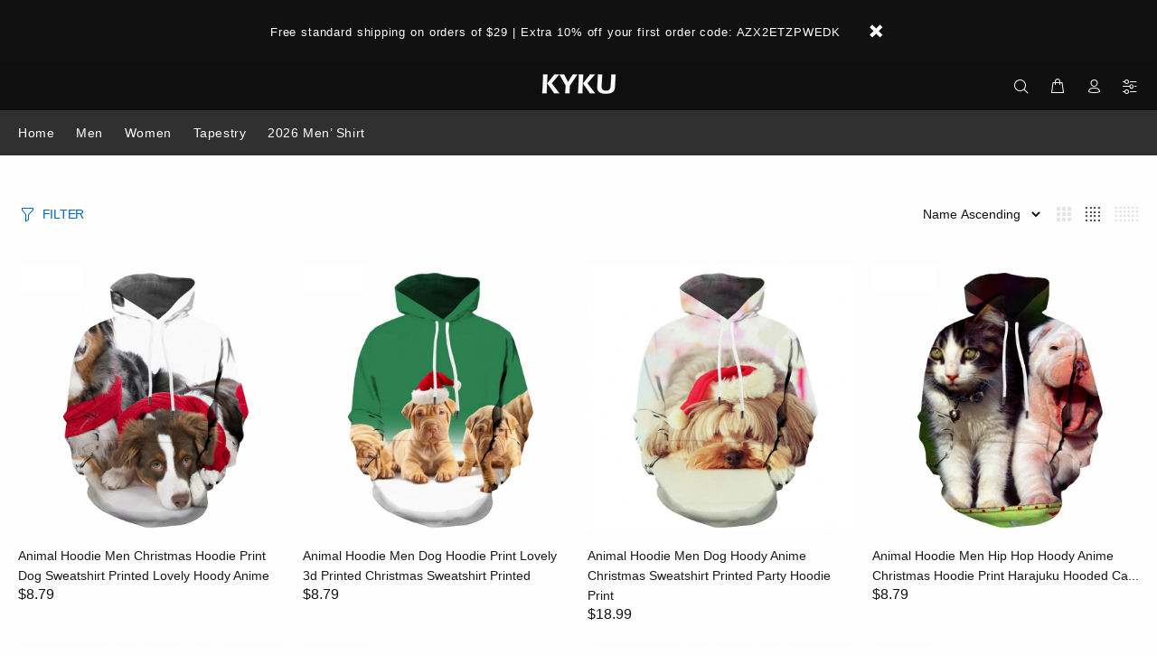

--- FILE ---
content_type: text/html; charset=utf-8
request_url: https://www.kykuclothing.com/collections/all/christmas-sweatshirt
body_size: 32250
content:
<!doctype html>
<html class="ie9 no-js" lang="en" dir="ltr">
<html class="no-js" lang="en" dir="ltr">
<head>
  

  <meta charset="utf-8">
  <meta name="p:domain_verify" content="bb495031b0061593bf0e62ad531eb373"/><style>
    [data-rating="0.0"]{
      display:none !important;
    }
  </style>
  





<meta name="twitter:image" content="">




  <title>Products
 | Tagged &quot;Christmas Sweatshirt&quot;| 3d T Shirts Online kykuclothing.com
</title>
  <meta name="viewport" content="width=device-width,initial-scale=1">
  <meta name="theme-color" content="#0066c0">
  <meta name="keywords" content="Shopify Template" />
  <meta name="author" content="p-themes">
  <link rel="canonical" href="https://www.kykuclothing.com/collections/all/christmas-sweatshirt"><link rel="shortcut icon" href="//www.kykuclothing.com/cdn/shop/t/51/assets/favicon.png?v=54359258409452204921625197753" type="image/x-icon" /><meta name="timezone" content="US"><!-- /snippets/social-meta-tags.liquid -->
<meta property="og:site_name" content="3d T Shirts Online kykuclothing.com">
<meta property="og:url" content="https://www.kykuclothing.com/collections/all/christmas-sweatshirt">
<meta property="og:title" content="Products">
<meta property="og:type" content="product.group">
<meta property="og:description" content="3d t shirt printer graphic clothes fashion.">

<meta name="twitter:card" content="summary_large_image">
<meta name="twitter:title" content="Products">
<meta name="twitter:description" content="3d t shirt printer graphic clothes fashion.">
<link href="//www.kykuclothing.com/cdn/shop/t/51/assets/theme.css?v=18894174573257427821702363004" rel="stylesheet" type="text/css" media="all" />
<script src="//www.kykuclothing.com/cdn/shop/t/51/assets/jquery.min.js?v=146653844047132007351625197762"></script>
  <script src="//cdnjs.cloudflare.com/ajax/libs/jquery.lazyload/1.9.1/jquery.lazyload.min.js" type="text/javascript"></script>
<script>
    window.addEventListener('DOMContentLoaded', function() {
      $(document).ready(function() {
        $('img').each(function(){
          var d = $(this).data('src');
          $(this).attr('src', d);
        })
      });
    });
  </script>

 
<!-- BEGIN app block: shopify://apps/lai-product-reviews/blocks/appBlockEmbed/cad3c6c6-329e-4416-ba74-b79359b5b6e1 -->
<script>
    function getUrlParameterExt(sParam) {
        let sPageURL = window.location.search.substring(1);
        let sURLVariables= sPageURL.split('&');
        let sParameterName;
        let i;
        for (i = 0; i < sURLVariables.length; i++) {
            sParameterName = sURLVariables[i].split('=');

            if (sParameterName[0] === sParam) {
                return sParameterName[1] === undefined ? true : decodeURIComponent(reFixParamUrlFromMailExt(sParameterName[1]));
            }
        }
    };
    function reFixParamUrlFromMailExt(value) {
        return value ? value.replace(/\+/g, ' ') : value;
    };
    var scmCustomDataExt= {};
    if(getUrlParameterExt('lai-test') == '1'){
        scmCustomDataExt= {
            'cdn' : 'https://reviews-importer.test',
            'minJs' : false
        }
        var laiScriptTagGlobal =  {
            "url" : "https://reviews-importer.test/js/frontend/version-14/reviews-scripttag.js?version=4"
        };
    }
</script>
<!-- BEGIN app snippet: lang --><script>
    var scmCustomData = (typeof scmCustomData == "undefined" || scmCustomData == null) ? null : scmCustomData;
    var scmLanguage = (typeof scmLanguage == "undefined" || scmLanguage == null) ? `
  {
    "box_reviews": {
      "title_info": "Customer reviews",
      "average_info": "out of 5",
      "before_number": "Based on ",
      "after_number": " reviews",
      "all_reviews": "All reviews",
        "highlight_tab": "Reviews for other products",
      "reviews_tab": "Reviews"
    },
    "box_write": {
      "title_write": "Write a review",
      "before_star": "Your rating",
      "input_name": "Your name",
      "input_email": "Your email",
      "input_text_area": "Enter your feedback here",
      "input_photo": "Add photo",
      "button_write": "Submit review",
      "write_cancel": "Cancel",
      "message_error_character": "Please replace the &#39;&lt;,&gt;&#39; character with the equivalent character",
      "message_error_file_upload": "Please upload a file smaller than 4MB.",
      "message_error_video_upload": "Please upload a video file smaller than 50MB",
      "message_error_type_media_upload": "Not support this file.",
      "message_success": "Thank you!",
      "message_fail": "Submitted unsuccessfully!",
       "purchase_to_leave_reviews": "Please make a purchase by this email address to leave us reviews.",
      "log_in_to_leave_reviews": "Please log in and use one email address that made a purchase to this store to leave us a review.",
      "purchase_to_a_specific_product": "Please make a purchase for this product by this email address to leave us reviews."
    },
    "reviews_list": {
      "view_product": "See product",
      "read_more": "Read more",
      "helpful": "Translation missing: en.smart_aliexpress_review.reviews_list.helpful",
      "reply": "replied",
      "button_load_more": "Load more",
      "purchased": "Purchased"
    },
    "sort_box" : {
        "reviews": "Sort reviews",
        "content": "Sort by content",
        "pictures": "Sort by photo",
        "date": "Sort by date",
        "rating": "Sort by rate"
    },
    "empty_page" : {
        "title": "Customer reviews",
        "des": "This product has no review. Be the first one to review it"
    },
    "thank_you" : {
        "title": "Your review has been submitted!",
        "des": "This message will automatically close in 8 seconds."
    },
    "discount": {
      "title": "Use the following discount code for {{discount_value}} off your next purchase",
      "des": "We&#39;ll also send it by email",
      "action": "Continue",
      "badge": "Get discount {{discount_value}} off",
      "coupon_waiting_message": "Thank you for reviewing our product. The discount code will be sent to your email once the review is approved.",
      "photo": "Upload photo reviews to get {{discount_value}} off discount instantly!"
    },
    "qa": {
        "qaAnswerField": "Your answer",
        "qaQuestionField": "Your question",
        "qaTitle": "Questions",
        "qaFormTitle": "Ask a question",
        "qaQuestionTitle": "Question:",
        "qaAnswerTitle": "Answer:",
        "qaStoreOwnerBadge": "Store owner",
        "qaPastBuyerBadge": "Past customer",
        "qaSuccessMessage": "Thank you!",
        "qaFailMessage": "Submitted unsuccessfully!",
        "qaAskQuestionBtn": "Ask a question",
        "qaSubmitQuestionBtn": "Submit question",
        "qaSubmitAnswerBtn": "Submit answer",
        "qaReplyBtn": "Reply",
        "qaLoadMoreAnswerBtn": "See more answers"
    }
  }` : scmLanguage;
</script><!-- END app snippet -->
<!-- BEGIN app snippet: appBlockEmbedVersion14 --><meta id="scm-reviews-shopSetting" data-shop='{"hasCssCustom":false,"starColor":"#fc9d01","starStyle":"star","textPrimary":"#000000","textSecondary":"#a3a3a3","font":"Nunito Sans","width":"1200px","reviewBg":"#ffffff","sort":"photo","jsonLd":true,"itemPerLoad":5,"showVote":false,"voteColor":"#FF9C00","header_headerQuickLayout":"default-2","header_showStatistic":true,"header_avgRatingShape":"square","header_avgRatingColor":"#F1C40F","header_starArrange":"vertical","header_writeReviewBtnShape":"square","header_writeReviewBtnColor":"#F1C40F","header_writeReviewBtnTextColor":"#ffffff","header_submitBtnShape":"square","header_submitBtnColor":"#F1C40F","header_submitBtnTextColor":"#ffffff","header_reviewForm":false,"header_reviewFormat":"toggle","body_customerName":"full","body_customerAvatarShape":"round","body_customerAvatarDisplay":"text","body_verifyBadge":true,"body_verifyBadgeColor":"#F1C40F","body_showFlag":true,"body_flag":"retangle","body_layout":"list","body_bodyQuickLayout":"default-4","body_reviewPhoto":true,"body_date":true,"body_dateFormat":"MM-dd-yyyy","body_contentAlign":"left","body_bgReview":"#ffffff","lazyLoad":true,"isLimitContent":false,"limitContentCharacters":500,"highlightTabEnabled":false,"paginationType":"load-more","show_2_widget":true,"custom":false,"twoColumnsOnMobile":true,"starRating_color":"#FFC700","starRating_SingularReview":"{{n}} review","starRating_PluralReview":"{{n}} reviews","starRating_EmptyReview":"No review","starRating_showText":false,"starRating_hideIfNoReviews":false,"showHiddenStar":"1","popSetting":{"state":false,"source":[],"clickType":"product","clickValue":"","rating":5,"photo":true,"content":true,"initialDelay":10,"delayBetween":10,"displayTime":5,"maxPopups":5,"repeatAfter":10,"pages":[],"position":"bottom-left","format":"horizontal","backgroundType":"solid","backgroundValue":"#5b69c3","starColor":"#fc9d01","showDate":true,"textFont":"Nunito Sans","textColor":"#ffffff","hideMobile":false},"popEnabled":false,"homepage_type":"default-4","homepage_layout":"grid","homepage_slider":true,"homepage_desktopItems":3,"homepage_smallDesktopItems":3,"homepage_tabletItems":2,"homepage_mobileItems":1,"homepage_autoSlider":false,"homepage_delaySlider":2000,"showSubmitImage":true,"checkSortReview":true,"canUseReviewPerLoad":true,"videosPerReview":true,"videoEnabled":true,"shopPlan":{"grid":true,"testimonial":true,"gallery":true,"cardCarousel":true,"highlight":true,"pop":false},"discountEnabled":false,"discountValue":"0%","loginRequireEnabled":false,"orderRequireEnabled":false,"orderProductRequireEnabled":false,"version":159,"minJs":true,"versionLiquid":"14","hostServer":"https:\/\/reviews.smartifyapps.com","hostLoadMore":"https:\/\/store.laireviews.com","host":"https:\/\/d1bu6z2uxfnay3.cloudfront.net","versionUpdate":"20231228050004","last_updated":false,"maxUploadFileSize":2,"showWatermark":false,"widgets":{"grid":{"layout":"default-4","source":"homePage"},"cardCarousel":{"layout":"default-4","source":"homePage","delay":2000,"auto_run":false},"testimonial":{"source":"homePage","delay":2000,"auto_run":false},"gallery":{"source":"happyPage"}},"groups":{"homePage":{"default":true,"includePhoto":false,"includeContent":false},"happyPage":{"default":true,"includePhoto":true,"includeContent":false},"highlightProductPage":{"default":true,"includePhoto":false,"includeContent":true}}}' data-qa-setting='{"qaEnabled":false,"qaIsOnlyShopCanAnswer":false,"qaStoreOwnerName":"Store owner","qaAnswersPerLoad":3,"qaQuestionsPerLoad":3,"qaAnswerCardBgColor":"#f6f6f6","qaPastBuyerBadgeColor":"#333333","qaStoreOwnerBadgeColor":"#8","qaAnswerCardLeftBorderColor":"#e5e5e5","qaAnswerCardLeftBorderWidth":"5px"}'>
<script>
    var dataShop=[];
    
        dataShop[`languages`]= `[]`;
    
        dataShop[`qaSetting`]= `{"qaEnabled":false,"qaIsOnlyShopCanAnswer":false,"qaStoreOwnerName":"Store owner","qaAnswersPerLoad":3,"qaQuestionsPerLoad":3,"qaAnswerCardBgColor":"#f6f6f6","qaPastBuyerBadgeColor":"#333333","qaStoreOwnerBadgeColor":"#8","qaAnswerCardLeftBorderColor":"#e5e5e5","qaAnswerCardLeftBorderWidth":"5px"}`;
    
        dataShop[`shop_info_setting`]= `{"hasCssCustom":false,"starColor":"#fc9d01","starStyle":"star","textPrimary":"#000000","textSecondary":"#a3a3a3","font":"Nunito Sans","width":"1200px","reviewBg":"#ffffff","sort":"photo","jsonLd":true,"itemPerLoad":5,"showVote":false,"voteColor":"#FF9C00","header_headerQuickLayout":"default-2","header_showStatistic":true,"header_avgRatingShape":"square","header_avgRatingColor":"#F1C40F","header_starArrange":"vertical","header_writeReviewBtnShape":"square","header_writeReviewBtnColor":"#F1C40F","header_writeReviewBtnTextColor":"#ffffff","header_submitBtnShape":"square","header_submitBtnColor":"#F1C40F","header_submitBtnTextColor":"#ffffff","header_reviewForm":false,"header_reviewFormat":"toggle","body_customerName":"full","body_customerAvatarShape":"round","body_customerAvatarDisplay":"text","body_verifyBadge":true,"body_verifyBadgeColor":"#F1C40F","body_showFlag":true,"body_flag":"retangle","body_layout":"list","body_bodyQuickLayout":"default-4","body_reviewPhoto":true,"body_date":true,"body_dateFormat":"MM-dd-yyyy","body_contentAlign":"left","body_bgReview":"#ffffff","lazyLoad":true,"isLimitContent":false,"limitContentCharacters":500,"highlightTabEnabled":false,"paginationType":"load-more","show_2_widget":true,"custom":false,"twoColumnsOnMobile":true,"starRating_color":"#FFC700","starRating_SingularReview":"{{n}} review","starRating_PluralReview":"{{n}} reviews","starRating_EmptyReview":"No review","starRating_showText":false,"starRating_hideIfNoReviews":false,"showHiddenStar":"1","popSetting":{"state":false,"source":[],"clickType":"product","clickValue":"","rating":5,"photo":true,"content":true,"initialDelay":10,"delayBetween":10,"displayTime":5,"maxPopups":5,"repeatAfter":10,"pages":[],"position":"bottom-left","format":"horizontal","backgroundType":"solid","backgroundValue":"#5b69c3","starColor":"#fc9d01","showDate":true,"textFont":"Nunito Sans","textColor":"#ffffff","hideMobile":false},"popEnabled":false,"homepage_type":"default-4","homepage_layout":"grid","homepage_slider":true,"homepage_desktopItems":3,"homepage_smallDesktopItems":3,"homepage_tabletItems":2,"homepage_mobileItems":1,"homepage_autoSlider":false,"homepage_delaySlider":2000,"showSubmitImage":true,"checkSortReview":true,"canUseReviewPerLoad":true,"videosPerReview":true,"videoEnabled":true,"shopPlan":{"grid":true,"testimonial":true,"gallery":true,"cardCarousel":true,"highlight":true,"pop":false},"discountEnabled":false,"discountValue":"0%","loginRequireEnabled":false,"orderRequireEnabled":false,"orderProductRequireEnabled":false,"version":159,"minJs":true,"versionLiquid":"14","hostServer":"https:\/\/reviews.smartifyapps.com","hostLoadMore":"https:\/\/store.laireviews.com","host":"https:\/\/d1bu6z2uxfnay3.cloudfront.net","versionUpdate":"20231228050004","last_updated":false,"maxUploadFileSize":2,"showWatermark":false,"widgets":{"grid":{"layout":"default-4","source":"homePage"},"cardCarousel":{"layout":"default-4","source":"homePage","delay":2000,"auto_run":false},"testimonial":{"source":"homePage","delay":2000,"auto_run":false},"gallery":{"source":"happyPage"}},"groups":{"homePage":{"default":true,"includePhoto":false,"includeContent":false},"happyPage":{"default":true,"includePhoto":true,"includeContent":false},"highlightProductPage":{"default":true,"includePhoto":false,"includeContent":true}}}`;
    
    dataShop['customer']={
        "email" : "",
        "name"  : "",
        "order" : ""
    };
    dataShop['orders']= {};
    
    
    var scmCustomData = (typeof scmCustomData == "undefined" || scmCustomData == null) ? {} : scmCustomData;
    var dataShopFromLiquidLAI = (typeof dataShopFromLiquidLAI == "undefined" || dataShopFromLiquidLAI == null) ? {} : dataShopFromLiquidLAI;
    dataShopFromLiquidLAI= {
        "infoShop" : `{"hasCssCustom":false,"starColor":"#fc9d01","starStyle":"star","textPrimary":"#000000","textSecondary":"#a3a3a3","font":"Nunito Sans","width":"1200px","reviewBg":"#ffffff","sort":"photo","jsonLd":true,"itemPerLoad":5,"showVote":false,"voteColor":"#FF9C00","header_headerQuickLayout":"default-2","header_showStatistic":true,"header_avgRatingShape":"square","header_avgRatingColor":"#F1C40F","header_starArrange":"vertical","header_writeReviewBtnShape":"square","header_writeReviewBtnColor":"#F1C40F","header_writeReviewBtnTextColor":"#ffffff","header_submitBtnShape":"square","header_submitBtnColor":"#F1C40F","header_submitBtnTextColor":"#ffffff","header_reviewForm":false,"header_reviewFormat":"toggle","body_customerName":"full","body_customerAvatarShape":"round","body_customerAvatarDisplay":"text","body_verifyBadge":true,"body_verifyBadgeColor":"#F1C40F","body_showFlag":true,"body_flag":"retangle","body_layout":"list","body_bodyQuickLayout":"default-4","body_reviewPhoto":true,"body_date":true,"body_dateFormat":"MM-dd-yyyy","body_contentAlign":"left","body_bgReview":"#ffffff","lazyLoad":true,"isLimitContent":false,"limitContentCharacters":500,"highlightTabEnabled":false,"paginationType":"load-more","show_2_widget":true,"custom":false,"twoColumnsOnMobile":true,"starRating_color":"#FFC700","starRating_SingularReview":"{{n}} review","starRating_PluralReview":"{{n}} reviews","starRating_EmptyReview":"No review","starRating_showText":false,"starRating_hideIfNoReviews":false,"showHiddenStar":"1","popSetting":{"state":false,"source":[],"clickType":"product","clickValue":"","rating":5,"photo":true,"content":true,"initialDelay":10,"delayBetween":10,"displayTime":5,"maxPopups":5,"repeatAfter":10,"pages":[],"position":"bottom-left","format":"horizontal","backgroundType":"solid","backgroundValue":"#5b69c3","starColor":"#fc9d01","showDate":true,"textFont":"Nunito Sans","textColor":"#ffffff","hideMobile":false},"popEnabled":false,"homepage_type":"default-4","homepage_layout":"grid","homepage_slider":true,"homepage_desktopItems":3,"homepage_smallDesktopItems":3,"homepage_tabletItems":2,"homepage_mobileItems":1,"homepage_autoSlider":false,"homepage_delaySlider":2000,"showSubmitImage":true,"checkSortReview":true,"canUseReviewPerLoad":true,"videosPerReview":true,"videoEnabled":true,"shopPlan":{"grid":true,"testimonial":true,"gallery":true,"cardCarousel":true,"highlight":true,"pop":false},"discountEnabled":false,"discountValue":"0%","loginRequireEnabled":false,"orderRequireEnabled":false,"orderProductRequireEnabled":false,"version":159,"minJs":true,"versionLiquid":"14","hostServer":"https:\/\/reviews.smartifyapps.com","hostLoadMore":"https:\/\/store.laireviews.com","host":"https:\/\/d1bu6z2uxfnay3.cloudfront.net","versionUpdate":"20231228050004","last_updated":false,"maxUploadFileSize":2,"showWatermark":false,"widgets":{"grid":{"layout":"default-4","source":"homePage"},"cardCarousel":{"layout":"default-4","source":"homePage","delay":2000,"auto_run":false},"testimonial":{"source":"homePage","delay":2000,"auto_run":false},"gallery":{"source":"happyPage"}},"groups":{"homePage":{"default":true,"includePhoto":false,"includeContent":false},"happyPage":{"default":true,"includePhoto":true,"includeContent":false},"highlightProductPage":{"default":true,"includePhoto":false,"includeContent":true}}}`,
        "shopDomain" : `www.kykuclothing.com`,
        'templateCurrent' : 'collection',
        "shopName" : `funny-3d-t-shirt`,
        "templatePage" : 'collection',
        "productMainId" : '',
        "productMainInfo" : {},
        "tabReviews": '',
        "scmCustomData" : JSON.stringify(scmCustomData),
        "scmAccount" : {
            "email" : "",
            "name"  : "",
            "order" : ""
        },
        'current_language' : {
            'shop_locale' : {
                'locale' : "en"
            }
        },
        'dataShop' : dataShop
    }
    dataShopFromLiquidLAI['languages']= [];
    dataShopFromLiquidLAI['current_language']= {"shop_locale":{"locale":"en","enabled":true,"primary":true,"published":true}};
    dataShopFromLiquidLAI.productMainInfo['product']= null;
    
    var laiScriptTagGlobal = (typeof laiScriptTagGlobal == "undefined" || laiScriptTagGlobal == null) ?
        {
                "url" : "https://d1bu6z2uxfnay3.cloudfront.net/js/frontend/version-14/reviews-scripttag.min.js?version=4"
        }
        : laiScriptTagGlobal;
</script>
<script>
  var blockReviewPop= (typeof blockReviewPop == "undefined" || blockReviewPop == null) ? `` : blockReviewPop;
</script>
<script>
  ( function(){
      function loadScript(url, callback){
        let script = document.createElement("script");
        script.type = "text/javascript";
        if (script.readyState){  // IE
          script.onreadystatechange = function(){
            if (script.readyState == "loaded" || script.readyState == "complete"){
              script.onreadystatechange = null;
              callback();
            }
          };
        } else {  // Others
          script.onreadystatechange = callback;
          script.onload = callback;
        }
        script.setAttribute("id", "lai-script-tag");
        script.setAttribute("defer", "defer");
        script.src = url;
        let x = document.getElementsByTagName('script')[0]; x.parentNode.insertBefore(script, x);
      };
      if(window.attachEvent) {
          window.attachEvent('onload', function(){
              let laiScriptTag= (typeof laiScriptTagGlobal == "undefined" || laiScriptTagGlobal == null) ? {
                  'url' : "https://d1bu6z2uxfnay3.cloudfront.net/js/frontend/version-14/reviews-scripttag.min.js?version=4"
              } : laiScriptTagGlobal;
              let checkScriptLoaded= document.getElementById("lai-script-tag");
              if(!checkScriptLoaded){
                  loadScript(laiScriptTag.url,function(){
                  });
              }
          });
      } else {
          window.addEventListener('load', function(){
              let laiScriptTag= (typeof laiScriptTagGlobal == "undefined" || laiScriptTagGlobal == null) ? {
                  'url' : "https://d1bu6z2uxfnay3.cloudfront.net/js/frontend/version-14/reviews-scripttag.min.js?version=4"
              } : laiScriptTagGlobal;
              let checkScriptLoaded= document.getElementById("lai-script-tag");
              if(!checkScriptLoaded){
                  loadScript(laiScriptTag.url,function(){
                  });
              }
          }, false);
      }
    })();
</script>


<!-- END app snippet -->

<!-- END app block --><!-- BEGIN app block: shopify://apps/capi-facebook-pixel-meta-api/blocks/facebook-ads-pixels/4ad3004f-fa0b-4587-a4f1-4d8ce89e9fbb -->









<script>
    window.__adTraceFacebookPaused = ``;
    window.__adTraceFacebookServerSideApiEnabled = ``;
    window.__adTraceShopifyDomain = `https://www.kykuclothing.com`;
    window.__adTraceIsProductPage = `collection`.includes("product");
    window.__adTraceShopCurrency = `USD`;
    window.__adTraceProductInfo = {
        "id": "",
        "name": ``,
        "price": "",
        "url": "",
        "description": null,
        "image": "<!-- Liquid error (shopify://apps/capi-facebook-pixel-meta-api/blocks/facebook-ads-pixels/4ad3004f-fa0b-4587-a4f1-4d8ce89e9fbb line 31): invalid url input -->"
    };
    
</script>
<!-- END app block --><script src="https://cdn.shopify.com/extensions/15956640-5fbd-4282-a77e-c39c9c2d6136/facebook-instagram-pixels-at-90/assets/facebook-pixel.js" type="text/javascript" defer="defer"></script>
<link href="https://monorail-edge.shopifysvc.com" rel="dns-prefetch">
<script>(function(){if ("sendBeacon" in navigator && "performance" in window) {try {var session_token_from_headers = performance.getEntriesByType('navigation')[0].serverTiming.find(x => x.name == '_s').description;} catch {var session_token_from_headers = undefined;}var session_cookie_matches = document.cookie.match(/_shopify_s=([^;]*)/);var session_token_from_cookie = session_cookie_matches && session_cookie_matches.length === 2 ? session_cookie_matches[1] : "";var session_token = session_token_from_headers || session_token_from_cookie || "";function handle_abandonment_event(e) {var entries = performance.getEntries().filter(function(entry) {return /monorail-edge.shopifysvc.com/.test(entry.name);});if (!window.abandonment_tracked && entries.length === 0) {window.abandonment_tracked = true;var currentMs = Date.now();var navigation_start = performance.timing.navigationStart;var payload = {shop_id: 7224426553,url: window.location.href,navigation_start,duration: currentMs - navigation_start,session_token,page_type: "collection"};window.navigator.sendBeacon("https://monorail-edge.shopifysvc.com/v1/produce", JSON.stringify({schema_id: "online_store_buyer_site_abandonment/1.1",payload: payload,metadata: {event_created_at_ms: currentMs,event_sent_at_ms: currentMs}}));}}window.addEventListener('pagehide', handle_abandonment_event);}}());</script>
<script id="web-pixels-manager-setup">(function e(e,d,r,n,o){if(void 0===o&&(o={}),!Boolean(null===(a=null===(i=window.Shopify)||void 0===i?void 0:i.analytics)||void 0===a?void 0:a.replayQueue)){var i,a;window.Shopify=window.Shopify||{};var t=window.Shopify;t.analytics=t.analytics||{};var s=t.analytics;s.replayQueue=[],s.publish=function(e,d,r){return s.replayQueue.push([e,d,r]),!0};try{self.performance.mark("wpm:start")}catch(e){}var l=function(){var e={modern:/Edge?\/(1{2}[4-9]|1[2-9]\d|[2-9]\d{2}|\d{4,})\.\d+(\.\d+|)|Firefox\/(1{2}[4-9]|1[2-9]\d|[2-9]\d{2}|\d{4,})\.\d+(\.\d+|)|Chrom(ium|e)\/(9{2}|\d{3,})\.\d+(\.\d+|)|(Maci|X1{2}).+ Version\/(15\.\d+|(1[6-9]|[2-9]\d|\d{3,})\.\d+)([,.]\d+|)( \(\w+\)|)( Mobile\/\w+|) Safari\/|Chrome.+OPR\/(9{2}|\d{3,})\.\d+\.\d+|(CPU[ +]OS|iPhone[ +]OS|CPU[ +]iPhone|CPU IPhone OS|CPU iPad OS)[ +]+(15[._]\d+|(1[6-9]|[2-9]\d|\d{3,})[._]\d+)([._]\d+|)|Android:?[ /-](13[3-9]|1[4-9]\d|[2-9]\d{2}|\d{4,})(\.\d+|)(\.\d+|)|Android.+Firefox\/(13[5-9]|1[4-9]\d|[2-9]\d{2}|\d{4,})\.\d+(\.\d+|)|Android.+Chrom(ium|e)\/(13[3-9]|1[4-9]\d|[2-9]\d{2}|\d{4,})\.\d+(\.\d+|)|SamsungBrowser\/([2-9]\d|\d{3,})\.\d+/,legacy:/Edge?\/(1[6-9]|[2-9]\d|\d{3,})\.\d+(\.\d+|)|Firefox\/(5[4-9]|[6-9]\d|\d{3,})\.\d+(\.\d+|)|Chrom(ium|e)\/(5[1-9]|[6-9]\d|\d{3,})\.\d+(\.\d+|)([\d.]+$|.*Safari\/(?![\d.]+ Edge\/[\d.]+$))|(Maci|X1{2}).+ Version\/(10\.\d+|(1[1-9]|[2-9]\d|\d{3,})\.\d+)([,.]\d+|)( \(\w+\)|)( Mobile\/\w+|) Safari\/|Chrome.+OPR\/(3[89]|[4-9]\d|\d{3,})\.\d+\.\d+|(CPU[ +]OS|iPhone[ +]OS|CPU[ +]iPhone|CPU IPhone OS|CPU iPad OS)[ +]+(10[._]\d+|(1[1-9]|[2-9]\d|\d{3,})[._]\d+)([._]\d+|)|Android:?[ /-](13[3-9]|1[4-9]\d|[2-9]\d{2}|\d{4,})(\.\d+|)(\.\d+|)|Mobile Safari.+OPR\/([89]\d|\d{3,})\.\d+\.\d+|Android.+Firefox\/(13[5-9]|1[4-9]\d|[2-9]\d{2}|\d{4,})\.\d+(\.\d+|)|Android.+Chrom(ium|e)\/(13[3-9]|1[4-9]\d|[2-9]\d{2}|\d{4,})\.\d+(\.\d+|)|Android.+(UC? ?Browser|UCWEB|U3)[ /]?(15\.([5-9]|\d{2,})|(1[6-9]|[2-9]\d|\d{3,})\.\d+)\.\d+|SamsungBrowser\/(5\.\d+|([6-9]|\d{2,})\.\d+)|Android.+MQ{2}Browser\/(14(\.(9|\d{2,})|)|(1[5-9]|[2-9]\d|\d{3,})(\.\d+|))(\.\d+|)|K[Aa][Ii]OS\/(3\.\d+|([4-9]|\d{2,})\.\d+)(\.\d+|)/},d=e.modern,r=e.legacy,n=navigator.userAgent;return n.match(d)?"modern":n.match(r)?"legacy":"unknown"}(),u="modern"===l?"modern":"legacy",c=(null!=n?n:{modern:"",legacy:""})[u],f=function(e){return[e.baseUrl,"/wpm","/b",e.hashVersion,"modern"===e.buildTarget?"m":"l",".js"].join("")}({baseUrl:d,hashVersion:r,buildTarget:u}),m=function(e){var d=e.version,r=e.bundleTarget,n=e.surface,o=e.pageUrl,i=e.monorailEndpoint;return{emit:function(e){var a=e.status,t=e.errorMsg,s=(new Date).getTime(),l=JSON.stringify({metadata:{event_sent_at_ms:s},events:[{schema_id:"web_pixels_manager_load/3.1",payload:{version:d,bundle_target:r,page_url:o,status:a,surface:n,error_msg:t},metadata:{event_created_at_ms:s}}]});if(!i)return console&&console.warn&&console.warn("[Web Pixels Manager] No Monorail endpoint provided, skipping logging."),!1;try{return self.navigator.sendBeacon.bind(self.navigator)(i,l)}catch(e){}var u=new XMLHttpRequest;try{return u.open("POST",i,!0),u.setRequestHeader("Content-Type","text/plain"),u.send(l),!0}catch(e){return console&&console.warn&&console.warn("[Web Pixels Manager] Got an unhandled error while logging to Monorail."),!1}}}}({version:r,bundleTarget:l,surface:e.surface,pageUrl:self.location.href,monorailEndpoint:e.monorailEndpoint});try{o.browserTarget=l,function(e){var d=e.src,r=e.async,n=void 0===r||r,o=e.onload,i=e.onerror,a=e.sri,t=e.scriptDataAttributes,s=void 0===t?{}:t,l=document.createElement("script"),u=document.querySelector("head"),c=document.querySelector("body");if(l.async=n,l.src=d,a&&(l.integrity=a,l.crossOrigin="anonymous"),s)for(var f in s)if(Object.prototype.hasOwnProperty.call(s,f))try{l.dataset[f]=s[f]}catch(e){}if(o&&l.addEventListener("load",o),i&&l.addEventListener("error",i),u)u.appendChild(l);else{if(!c)throw new Error("Did not find a head or body element to append the script");c.appendChild(l)}}({src:f,async:!0,onload:function(){if(!function(){var e,d;return Boolean(null===(d=null===(e=window.Shopify)||void 0===e?void 0:e.analytics)||void 0===d?void 0:d.initialized)}()){var d=window.webPixelsManager.init(e)||void 0;if(d){var r=window.Shopify.analytics;r.replayQueue.forEach((function(e){var r=e[0],n=e[1],o=e[2];d.publishCustomEvent(r,n,o)})),r.replayQueue=[],r.publish=d.publishCustomEvent,r.visitor=d.visitor,r.initialized=!0}}},onerror:function(){return m.emit({status:"failed",errorMsg:"".concat(f," has failed to load")})},sri:function(e){var d=/^sha384-[A-Za-z0-9+/=]+$/;return"string"==typeof e&&d.test(e)}(c)?c:"",scriptDataAttributes:o}),m.emit({status:"loading"})}catch(e){m.emit({status:"failed",errorMsg:(null==e?void 0:e.message)||"Unknown error"})}}})({shopId: 7224426553,storefrontBaseUrl: "https://www.kykuclothing.com",extensionsBaseUrl: "https://extensions.shopifycdn.com/cdn/shopifycloud/web-pixels-manager",monorailEndpoint: "https://monorail-edge.shopifysvc.com/unstable/produce_batch",surface: "storefront-renderer",enabledBetaFlags: ["2dca8a86"],webPixelsConfigList: [{"id":"1716584646","configuration":"{\"myshopifyDomain\":\"funny-3d-t-shirt.myshopify.com\",\"fallbackTrackingEnabled\":\"0\",\"storeUsesCashOnDelivery\":\"false\"}","eventPayloadVersion":"v1","runtimeContext":"STRICT","scriptVersion":"5c0f1926339ad61df65a4737e07d8842","type":"APP","apiClientId":1326022657,"privacyPurposes":["ANALYTICS","MARKETING","SALE_OF_DATA"],"dataSharingAdjustments":{"protectedCustomerApprovalScopes":["read_customer_personal_data"]}},{"id":"1405190342","configuration":"{\"pixel_id\":\"1304406244221166\",\"pixel_type\":\"facebook_pixel\"}","eventPayloadVersion":"v1","runtimeContext":"OPEN","scriptVersion":"ca16bc87fe92b6042fbaa3acc2fbdaa6","type":"APP","apiClientId":2329312,"privacyPurposes":["ANALYTICS","MARKETING","SALE_OF_DATA"],"dataSharingAdjustments":{"protectedCustomerApprovalScopes":["read_customer_address","read_customer_email","read_customer_name","read_customer_personal_data","read_customer_phone"]}},{"id":"57180358","configuration":"{\"tagID\":\"2612666701880\"}","eventPayloadVersion":"v1","runtimeContext":"STRICT","scriptVersion":"18031546ee651571ed29edbe71a3550b","type":"APP","apiClientId":3009811,"privacyPurposes":["ANALYTICS","MARKETING","SALE_OF_DATA"],"dataSharingAdjustments":{"protectedCustomerApprovalScopes":["read_customer_address","read_customer_email","read_customer_name","read_customer_personal_data","read_customer_phone"]}},{"id":"2719942","configuration":"{\"pixelId\":\"00418c16-97a8-47d9-9220-a23ff377415d\"}","eventPayloadVersion":"v1","runtimeContext":"STRICT","scriptVersion":"c119f01612c13b62ab52809eb08154bb","type":"APP","apiClientId":2556259,"privacyPurposes":["ANALYTICS","MARKETING","SALE_OF_DATA"],"dataSharingAdjustments":{"protectedCustomerApprovalScopes":["read_customer_address","read_customer_email","read_customer_name","read_customer_personal_data","read_customer_phone"]}},{"id":"85426374","eventPayloadVersion":"v1","runtimeContext":"LAX","scriptVersion":"1","type":"CUSTOM","privacyPurposes":["ANALYTICS"],"name":"Google Analytics tag (migrated)"},{"id":"138707142","eventPayloadVersion":"1","runtimeContext":"LAX","scriptVersion":"1","type":"CUSTOM","privacyPurposes":["ANALYTICS","MARKETING","SALE_OF_DATA"],"name":"2026微印花短袖"},{"id":"shopify-app-pixel","configuration":"{}","eventPayloadVersion":"v1","runtimeContext":"STRICT","scriptVersion":"0450","apiClientId":"shopify-pixel","type":"APP","privacyPurposes":["ANALYTICS","MARKETING"]},{"id":"shopify-custom-pixel","eventPayloadVersion":"v1","runtimeContext":"LAX","scriptVersion":"0450","apiClientId":"shopify-pixel","type":"CUSTOM","privacyPurposes":["ANALYTICS","MARKETING"]}],isMerchantRequest: false,initData: {"shop":{"name":"3d T Shirts Online kykuclothing.com","paymentSettings":{"currencyCode":"USD"},"myshopifyDomain":"funny-3d-t-shirt.myshopify.com","countryCode":"US","storefrontUrl":"https:\/\/www.kykuclothing.com"},"customer":null,"cart":null,"checkout":null,"productVariants":[],"purchasingCompany":null},},"https://www.kykuclothing.com/cdn","fcfee988w5aeb613cpc8e4bc33m6693e112",{"modern":"","legacy":""},{"shopId":"7224426553","storefrontBaseUrl":"https:\/\/www.kykuclothing.com","extensionBaseUrl":"https:\/\/extensions.shopifycdn.com\/cdn\/shopifycloud\/web-pixels-manager","surface":"storefront-renderer","enabledBetaFlags":"[\"2dca8a86\"]","isMerchantRequest":"false","hashVersion":"fcfee988w5aeb613cpc8e4bc33m6693e112","publish":"custom","events":"[[\"page_viewed\",{}],[\"collection_viewed\",{\"collection\":{\"id\":\"\",\"title\":\"Products\",\"productVariants\":[{\"price\":{\"amount\":8.79,\"currencyCode\":\"USD\"},\"product\":{\"title\":\"Animal Hoodie Men Christmas Hoodie Print Dog Sweatshirt Printed Lovely Hoody Anime\",\"vendor\":\"Funny 3d t-shirt\",\"id\":\"6119402799302\",\"untranslatedTitle\":\"Animal Hoodie Men Christmas Hoodie Print Dog Sweatshirt Printed Lovely Hoody Anime\",\"url\":\"\/products\/beart-shirt-2912\",\"type\":\"3d Hoodies \u0026 Sweatshirts\"},\"id\":\"37709282934982\",\"image\":{\"src\":\"\/\/www.kykuclothing.com\/cdn\/shop\/products\/O1CN01gqKJkF286vDqhMHQa__2895687884.jpg?v=1606787816\"},\"sku\":\"AWY-30355-S\",\"title\":\"S\",\"untranslatedTitle\":\"S\"},{\"price\":{\"amount\":8.79,\"currencyCode\":\"USD\"},\"product\":{\"title\":\"Animal Hoodie Men Dog Hoodie Print Lovely 3d Printed Christmas Sweatshirt Printed\",\"vendor\":\"Funny 3d t-shirt\",\"id\":\"6119366426822\",\"untranslatedTitle\":\"Animal Hoodie Men Dog Hoodie Print Lovely 3d Printed Christmas Sweatshirt Printed\",\"url\":\"\/products\/beart-shirt-2879\",\"type\":\"3d Hoodies \u0026 Sweatshirts\"},\"id\":\"37709134266566\",\"image\":{\"src\":\"\/\/www.kykuclothing.com\/cdn\/shop\/products\/O1CN01WClNH0286vDfb0aGx__2895687884_152ecb00-d912-4908-b482-32b887be6356.jpg?v=1606785422\"},\"sku\":\"AWY-30330-S\",\"title\":\"S\",\"untranslatedTitle\":\"S\"},{\"price\":{\"amount\":18.99,\"currencyCode\":\"USD\"},\"product\":{\"title\":\"Animal Hoodie Men Dog Hoody Anime Christmas Sweatshirt Printed Party Hoodie Print\",\"vendor\":\"KYKUclothing\",\"id\":\"4727394566198\",\"untranslatedTitle\":\"Animal Hoodie Men Dog Hoody Anime Christmas Sweatshirt Printed Party Hoodie Print\",\"url\":\"\/products\/worldmapcloth-84\",\"type\":\"3d Hoodies \u0026 Sweatshirts\"},\"id\":\"32783999238198\",\"image\":{\"src\":\"\/\/www.kykuclothing.com\/cdn\/shop\/products\/O1CN012IiDsA286vCcIEmwF__2895687884.jpg?v=1601101953\"},\"sku\":\"AWY-4369-S\",\"title\":\"S\",\"untranslatedTitle\":\"S\"},{\"price\":{\"amount\":8.79,\"currencyCode\":\"USD\"},\"product\":{\"title\":\"Animal Hoodie Men Hip Hop Hoody Anime Christmas Hoodie Print Harajuku Hooded Casual\",\"vendor\":\"Funny 3d t-shirt\",\"id\":\"6119394869446\",\"untranslatedTitle\":\"Animal Hoodie Men Hip Hop Hoody Anime Christmas Hoodie Print Harajuku Hooded Casual\",\"url\":\"\/products\/beart-shirt-2903\",\"type\":\"3d Hoodies \u0026 Sweatshirts\"},\"id\":\"37709251248326\",\"image\":{\"src\":\"\/\/www.kykuclothing.com\/cdn\/shop\/products\/O1CN01fPPzA3286vDotxUFW__2895687884.jpg?v=1606787423\"},\"sku\":\"AWY-30345-S\",\"title\":\"S\",\"untranslatedTitle\":\"S\"},{\"price\":{\"amount\":18.99,\"currencyCode\":\"USD\"},\"product\":{\"title\":\"Animal Sweatshirts men Christmas Hoody Anime Party Hoodie Print Love Hooded Casual\",\"vendor\":\"KYKUclothing\",\"id\":\"4726791274550\",\"untranslatedTitle\":\"Animal Sweatshirts men Christmas Hoody Anime Party Hoodie Print Love Hooded Casual\",\"url\":\"\/products\/worldmapcloth-76\",\"type\":\"3d Hoodies \u0026 Sweatshirts\"},\"id\":\"32781181026358\",\"image\":{\"src\":\"\/\/www.kykuclothing.com\/cdn\/shop\/products\/O1CN01xdBG19286vCfr6sOe__2895687884.jpg?v=1601101965\"},\"sku\":\"AWY-4359-S\",\"title\":\"S\",\"untranslatedTitle\":\"S\"},{\"price\":{\"amount\":8.79,\"currencyCode\":\"USD\"},\"product\":{\"title\":\"Animal Sweatshirts men Christmas Sweatshirt Printed Dog 3d Printed White Hoody Anime\",\"vendor\":\"Funny 3d t-shirt\",\"id\":\"6119393886406\",\"untranslatedTitle\":\"Animal Sweatshirts men Christmas Sweatshirt Printed Dog 3d Printed White Hoody Anime\",\"url\":\"\/products\/beart-shirt-2901\",\"type\":\"3d Hoodies \u0026 Sweatshirts\"},\"id\":\"37709248168134\",\"image\":{\"src\":\"\/\/www.kykuclothing.com\/cdn\/shop\/products\/O1CN013YkxAv286vDfb3jkU__2895687884_bde15fa1-f69c-46ba-95eb-8ea275471649.jpg?v=1606787378\"},\"sku\":\"AWY-30342-S\",\"title\":\"S\",\"untranslatedTitle\":\"S\"},{\"price\":{\"amount\":18.99,\"currencyCode\":\"USD\"},\"product\":{\"title\":\"Animal Sweatshirts men Lovely 3d Printed Christmas Hooded Casual Party Hoodie Print\",\"vendor\":\"KYKUclothing\",\"id\":\"4726791045174\",\"untranslatedTitle\":\"Animal Sweatshirts men Lovely 3d Printed Christmas Hooded Casual Party Hoodie Print\",\"url\":\"\/products\/worldmapcloth-75\",\"type\":\"3d Hoodies \u0026 Sweatshirts\"},\"id\":\"32781180534838\",\"image\":{\"src\":\"\/\/www.kykuclothing.com\/cdn\/shop\/products\/O1CN01LlGxrd286vChbDvFz__2895687884.jpg?v=1601101965\"},\"sku\":\"AWY-4358-S\",\"title\":\"S\",\"untranslatedTitle\":\"S\"},{\"price\":{\"amount\":8.79,\"currencyCode\":\"USD\"},\"product\":{\"title\":\"Christmas Hoodie Men Animal Sweatshirt Printed Dog 3d Printed Harajuku Hooded Casual New Year Hoodie Print\",\"vendor\":\"Funny 3d t-shirt\",\"id\":\"6119398801606\",\"untranslatedTitle\":\"Christmas Hoodie Men Animal Sweatshirt Printed Dog 3d Printed Harajuku Hooded Casual New Year Hoodie Print\",\"url\":\"\/products\/beart-shirt-2911\",\"type\":\"3d Hoodies \u0026 Sweatshirts\"},\"id\":\"37709264781510\",\"image\":{\"src\":\"\/\/www.kykuclothing.com\/cdn\/shop\/products\/O1CN01YgyGlD286vDtUvfUf__2895687884.jpg?v=1606787600\"},\"sku\":\"AWY-30354-S\",\"title\":\"S\",\"untranslatedTitle\":\"S\"},{\"price\":{\"amount\":8.79,\"currencyCode\":\"USD\"},\"product\":{\"title\":\"Christmas Hoodie Men New Year 3d Printed Love Sweatshirt Printed Party Hoodie Print\",\"vendor\":\"Funny 3d t-shirt\",\"id\":\"6119360594118\",\"untranslatedTitle\":\"Christmas Hoodie Men New Year 3d Printed Love Sweatshirt Printed Party Hoodie Print\",\"url\":\"\/products\/beart-shirt-2852\",\"type\":\"3d Hoodies \u0026 Sweatshirts\"},\"id\":\"37709085475014\",\"image\":{\"src\":\"\/\/www.kykuclothing.com\/cdn\/shop\/products\/O1CN018NBiyo286vDogrh5O__2895687884_a7bea1f3-5043-4907-9e15-2fa6151e646c.jpg?v=1606784868\"},\"sku\":\"AWY-30312-S\",\"title\":\"S\",\"untranslatedTitle\":\"S\"},{\"price\":{\"amount\":8.79,\"currencyCode\":\"USD\"},\"product\":{\"title\":\"Christmas Hoodie Men Red 3d Printed Party Hoody Anime New Year Hooded Casual\",\"vendor\":\"Funny 3d t-shirt\",\"id\":\"6117048287430\",\"untranslatedTitle\":\"Christmas Hoodie Men Red 3d Printed Party Hoody Anime New Year Hooded Casual\",\"url\":\"\/products\/beart-shirt-2813\",\"type\":\"3d Hoodies \u0026 Sweatshirts\"},\"id\":\"37693260398790\",\"image\":{\"src\":\"\/\/www.kykuclothing.com\/cdn\/shop\/products\/O1CN01PtHESF286vDr2CUIs__2895687884_73e51923-671a-49a1-9903-6a671fb53d5d.jpg?v=1606707730\"},\"sku\":\"AWY-30283-S\",\"title\":\"S\",\"untranslatedTitle\":\"S\"},{\"price\":{\"amount\":18.99,\"currencyCode\":\"USD\"},\"product\":{\"title\":\"Christmas Hoodie Men Santa Claus 3d Printed Snow Hooded Casual Long Sleeve\",\"vendor\":\"KYKUclothing\",\"id\":\"4726662823990\",\"untranslatedTitle\":\"Christmas Hoodie Men Santa Claus 3d Printed Snow Hooded Casual Long Sleeve\",\"url\":\"\/products\/worldmapcloth-33\",\"type\":\"3d Hoodies \u0026 Sweatshirts\"},\"id\":\"32780646613046\",\"image\":{\"src\":\"\/\/www.kykuclothing.com\/cdn\/shop\/products\/O1CN01OBnrBY286vCdnDl20__2895687884_8beeac70-3669-4fc1-bec4-d667ee0a445b.jpg?v=1601104984\"},\"sku\":\"AWY-4316-S\",\"title\":\"S\",\"untranslatedTitle\":\"S\"},{\"price\":{\"amount\":8.79,\"currencyCode\":\"USD\"},\"product\":{\"title\":\"Christmas Hoodie Men Snow 3d Printed Party Hoody Anime Blue Hooded Casual\",\"vendor\":\"Funny 3d t-shirt\",\"id\":\"6119360069830\",\"untranslatedTitle\":\"Christmas Hoodie Men Snow 3d Printed Party Hoody Anime Blue Hooded Casual\",\"url\":\"\/products\/beart-shirt-2848\",\"type\":\"3d Hoodies \u0026 Sweatshirts\"},\"id\":\"37709080363206\",\"image\":{\"src\":\"\/\/www.kykuclothing.com\/cdn\/shop\/products\/O1CN018Bxzgv286vDnxNV4C__2895687884_39255bd1-34cb-41ae-a0d3-efd39e37014c.jpg?v=1606784833\"},\"sku\":\"AWY-30315-S\",\"title\":\"S\",\"untranslatedTitle\":\"S\"},{\"price\":{\"amount\":18.99,\"currencyCode\":\"USD\"},\"product\":{\"title\":\"Christmas Hoodie Men Snow Hoodie Print Party Hooded Casual Lovely Sweatshirt Printed\",\"vendor\":\"KYKUclothing\",\"id\":\"4726662955062\",\"untranslatedTitle\":\"Christmas Hoodie Men Snow Hoodie Print Party Hooded Casual Lovely Sweatshirt Printed\",\"url\":\"\/products\/worldmapcloth-34\",\"type\":\"3d Hoodies \u0026 Sweatshirts\"},\"id\":\"32780648382518\",\"image\":{\"src\":\"\/\/www.kykuclothing.com\/cdn\/shop\/products\/O1CN01F92vcv286vCiEepHS__2895687884_c547af2a-2cd7-4242-afbc-377203bd5667.jpg?v=1601104984\"},\"sku\":\"AWY-4317-S\",\"title\":\"S\",\"untranslatedTitle\":\"S\"},{\"price\":{\"amount\":18.99,\"currencyCode\":\"USD\"},\"product\":{\"title\":\"Christmas Hoodie Men Snowman Hooded Casual Christmas Tree 3d Printed Party Sweatshirt Printed\",\"vendor\":\"KYKUclothing\",\"id\":\"4726791340086\",\"untranslatedTitle\":\"Christmas Hoodie Men Snowman Hooded Casual Christmas Tree 3d Printed Party Sweatshirt Printed\",\"url\":\"\/products\/worldmapcloth-77\",\"type\":\"3d Hoodies \u0026 Sweatshirts\"},\"id\":\"32781181288502\",\"image\":{\"src\":\"\/\/www.kykuclothing.com\/cdn\/shop\/products\/O1CN01NjAWRb286vCdKD9yx__2895687884.jpg?v=1601105591\"},\"sku\":\"AWY-4360-S\",\"title\":\"S\",\"untranslatedTitle\":\"S\"},{\"price\":{\"amount\":8.79,\"currencyCode\":\"USD\"},\"product\":{\"title\":\"Christmas Sweatshirts men Christmas Tree Hoodie Print Snow Sweatshirt Printed Hip Hop Hoody Anime New Year Hooded Casual\",\"vendor\":\"Funny 3d t-shirt\",\"id\":\"6122315350214\",\"untranslatedTitle\":\"Christmas Sweatshirts men Christmas Tree Hoodie Print Snow Sweatshirt Printed Hip Hop Hoody Anime New Year Hooded Casual\",\"url\":\"\/products\/beart-shirt-2956\",\"type\":\"3d Hoodies \u0026 Sweatshirts\"},\"id\":\"37724325216454\",\"image\":{\"src\":\"\/\/www.kykuclothing.com\/cdn\/shop\/products\/O1CN0106BQo6286vDwkKVVF__2895687884.jpg?v=1606958009\"},\"sku\":\"AWY-30641-S\",\"title\":\"S\",\"untranslatedTitle\":\"S\"},{\"price\":{\"amount\":8.79,\"currencyCode\":\"USD\"},\"product\":{\"title\":\"Christmas Sweatshirts men Deer Hoodie Print Santa Claus Sweatshirt Printed Snow 3d Printed\",\"vendor\":\"Funny 3d t-shirt\",\"id\":\"6119365804230\",\"untranslatedTitle\":\"Christmas Sweatshirts men Deer Hoodie Print Santa Claus Sweatshirt Printed Snow 3d Printed\",\"url\":\"\/products\/beart-shirt-2874\",\"type\":\"3d Hoodies \u0026 Sweatshirts\"},\"id\":\"37709131251910\",\"image\":{\"src\":\"\/\/www.kykuclothing.com\/cdn\/shop\/products\/O1CN01Ai3Tds286vDttlfWU__2895687884_f5a8fb7d-ed91-4360-b904-ccde4fc63544.jpg?v=1606785313\"},\"sku\":\"AWY-30322-S\",\"title\":\"S\",\"untranslatedTitle\":\"S\"},{\"price\":{\"amount\":8.79,\"currencyCode\":\"USD\"},\"product\":{\"title\":\"Christmas Sweatshirts men New Year 3d Printed Red Hoodie Print Snowflake Sweatshirt Printed\",\"vendor\":\"Funny 3d t-shirt\",\"id\":\"6119361020102\",\"untranslatedTitle\":\"Christmas Sweatshirts men New Year 3d Printed Red Hoodie Print Snowflake Sweatshirt Printed\",\"url\":\"\/products\/beart-shirt-2856\",\"type\":\"3d Hoodies \u0026 Sweatshirts\"},\"id\":\"37709088555206\",\"image\":{\"src\":\"\/\/www.kykuclothing.com\/cdn\/shop\/products\/O1CN01HmkUvW286vDfazuYp__2895687884_8db2bf0a-8683-42d7-af68-6ab65a64d072.jpg?v=1606784900\"},\"sku\":\"AWY-30309-S\",\"title\":\"S\",\"untranslatedTitle\":\"S\"},{\"price\":{\"amount\":8.79,\"currencyCode\":\"USD\"},\"product\":{\"title\":\"Christmas Sweatshirts men New Year Hoody Anime Animal 3d Printed Cat Hoodie Print White Sweatshirt Printed\",\"vendor\":\"Funny 3d t-shirt\",\"id\":\"6119395197126\",\"untranslatedTitle\":\"Christmas Sweatshirts men New Year Hoody Anime Animal 3d Printed Cat Hoodie Print White Sweatshirt Printed\",\"url\":\"\/products\/beart-shirt-2904\",\"type\":\"3d Hoodies \u0026 Sweatshirts\"},\"id\":\"37709252460742\",\"image\":{\"src\":\"\/\/www.kykuclothing.com\/cdn\/shop\/products\/O1CN01E6B5eR286vDlyL5P2__2895687884.jpg?v=1606787446\"},\"sku\":\"AWY-30346-S\",\"title\":\"S\",\"untranslatedTitle\":\"S\"},{\"price\":{\"amount\":8.79,\"currencyCode\":\"USD\"},\"product\":{\"title\":\"Christmas Sweatshirts men Snowflake 3d Printed New Year Sweatshirt Printed Green Hoody Anime\",\"vendor\":\"Funny 3d t-shirt\",\"id\":\"6119361249478\",\"untranslatedTitle\":\"Christmas Sweatshirts men Snowflake 3d Printed New Year Sweatshirt Printed Green Hoody Anime\",\"url\":\"\/products\/beart-shirt-2859\",\"type\":\"3d Hoodies \u0026 Sweatshirts\"},\"id\":\"37709089800390\",\"image\":{\"src\":\"\/\/www.kykuclothing.com\/cdn\/shop\/products\/O1CN01YdFRPy286vDr2EEYB__2895687884_c6f688c9-7bf5-4469-82fe-f1a9171a6fe6.jpg?v=1606784922\"},\"sku\":\"AWY-30307-S\",\"title\":\"S\",\"untranslatedTitle\":\"S\"},{\"price\":{\"amount\":8.79,\"currencyCode\":\"USD\"},\"product\":{\"title\":\"Christmas Sweatshirts men Snowflake Sweatshirt Printed New Year Hoodie Print White Hooded Casual\",\"vendor\":\"Funny 3d t-shirt\",\"id\":\"6117063393478\",\"untranslatedTitle\":\"Christmas Sweatshirts men Snowflake Sweatshirt Printed New Year Hoodie Print White Hooded Casual\",\"url\":\"\/products\/beart-shirt-2823\",\"type\":\"3d Hoodies \u0026 Sweatshirts\"},\"id\":\"37693383442630\",\"image\":{\"src\":\"\/\/www.kykuclothing.com\/cdn\/shop\/products\/O1CN014REwll286vDlSnewp__2895687884_fb95fcb8-f4c8-44c8-8e21-ad6a5f2280d0.jpg?v=1606707949\"},\"sku\":\"AWY-30293-S\",\"title\":\"S\",\"untranslatedTitle\":\"S\"},{\"price\":{\"amount\":18.99,\"currencyCode\":\"USD\"},\"product\":{\"title\":\"Christmas Sweatshirts men Snowman Hoodie Print Christmas Tree Hoody Anime Galaxy Sweatshirt Printed\",\"vendor\":\"KYKUclothing\",\"id\":\"4727394205750\",\"untranslatedTitle\":\"Christmas Sweatshirts men Snowman Hoodie Print Christmas Tree Hoody Anime Galaxy Sweatshirt Printed\",\"url\":\"\/products\/worldmapcloth-83\",\"type\":\"3d Hoodies \u0026 Sweatshirts\"},\"id\":\"32783998615606\",\"image\":{\"src\":\"\/\/www.kykuclothing.com\/cdn\/shop\/products\/O1CN0144nn9F286vCdKPNKM__2895687884.jpg?v=1601106159\"},\"sku\":\"AWY-4367-S\",\"title\":\"S\",\"untranslatedTitle\":\"S\"},{\"price\":{\"amount\":8.79,\"currencyCode\":\"USD\"},\"product\":{\"title\":\"Christmas Sweatshirts men Tree Hoodie Print New Year 3d Printed Snow Hoody Anime\",\"vendor\":\"Funny 3d t-shirt\",\"id\":\"6122316103878\",\"untranslatedTitle\":\"Christmas Sweatshirts men Tree Hoodie Print New Year 3d Printed Snow Hoody Anime\",\"url\":\"\/products\/beart-shirt-2958\",\"type\":\"3d Hoodies \u0026 Sweatshirts\"},\"id\":\"37724332622022\",\"image\":{\"src\":\"\/\/www.kykuclothing.com\/cdn\/shop\/products\/O1CN01I5semT286vDw2UIlD__2895687884.jpg?v=1606958052\"},\"sku\":\"AWY-30644-S\",\"title\":\"S\",\"untranslatedTitle\":\"S\"},{\"price\":{\"amount\":8.79,\"currencyCode\":\"USD\"},\"product\":{\"title\":\"Dog Sweatshirts men Animal Hooded Casual Christmas Hoody Anime Harajuku Sweatshirt Printed New Year Hoodie Print\",\"vendor\":\"Funny 3d t-shirt\",\"id\":\"6119366066374\",\"untranslatedTitle\":\"Dog Sweatshirts men Animal Hooded Casual Christmas Hoody Anime Harajuku Sweatshirt Printed New Year Hoodie Print\",\"url\":\"\/products\/beart-shirt-2876\",\"type\":\"3d Hoodies \u0026 Sweatshirts\"},\"id\":\"37709132529862\",\"image\":{\"src\":\"\/\/www.kykuclothing.com\/cdn\/shop\/products\/O1CN01ICFtTB286vDo5ocUj__2895687884_1170d1ac-6cce-4e12-9c46-4895e08392d0.jpg?v=1606785357\"},\"sku\":\"AWY-30325-S\",\"title\":\"S\",\"untranslatedTitle\":\"S\"},{\"price\":{\"amount\":18.99,\"currencyCode\":\"USD\"},\"product\":{\"title\":\"Galaxy Hoodie Men Christmas 3d Printed Star Hooded Casual Party Hoodie Print\",\"vendor\":\"KYKUclothing\",\"id\":\"4726791667766\",\"untranslatedTitle\":\"Galaxy Hoodie Men Christmas 3d Printed Star Hooded Casual Party Hoodie Print\",\"url\":\"\/products\/worldmapcloth-80\",\"type\":\"3d Hoodies \u0026 Sweatshirts\"},\"id\":\"32781182369846\",\"image\":{\"src\":\"\/\/www.kykuclothing.com\/cdn\/shop\/products\/O1CN01ocr2qT286vCdnCxJ3__2895687884.jpg?v=1601105591\"},\"sku\":\"AWY-4363-S\",\"title\":\"S\",\"untranslatedTitle\":\"S\"},{\"price\":{\"amount\":18.99,\"currencyCode\":\"USD\"},\"product\":{\"title\":\"Landscape Sweatshirts men House 3d Printed Snow Hooded Casual Christmas Hoody Anime\",\"vendor\":\"KYKUclothing\",\"id\":\"4726734061622\",\"untranslatedTitle\":\"Landscape Sweatshirts men House 3d Printed Snow Hooded Casual Christmas Hoody Anime\",\"url\":\"\/products\/worldmapcloth-58\",\"type\":\"3d Hoodies \u0026 Sweatshirts\"},\"id\":\"32780858228790\",\"image\":{\"src\":\"\/\/www.kykuclothing.com\/cdn\/shop\/products\/O1CN01dPnA0T286vClAEoKd__2895687884_5b000a3f-1825-485e-b053-0f528d149f5b.jpg?v=1601105248\"},\"sku\":\"AWY-4341-S\",\"title\":\"S\",\"untranslatedTitle\":\"S\"},{\"price\":{\"amount\":8.79,\"currencyCode\":\"USD\"},\"product\":{\"title\":\"Santa Claus Hoodie Men Christmas Hoody Anime New Year Hoodie Print Snowflake 3d Printed\",\"vendor\":\"Funny 3d t-shirt\",\"id\":\"6117050974406\",\"untranslatedTitle\":\"Santa Claus Hoodie Men Christmas Hoody Anime New Year Hoodie Print Snowflake 3d Printed\",\"url\":\"\/products\/beart-shirt-2815\",\"type\":\"3d Hoodies \u0026 Sweatshirts\"},\"id\":\"37693282910406\",\"image\":{\"src\":\"\/\/www.kykuclothing.com\/cdn\/shop\/products\/O1CN01ifA8Qm286vDlyFmYN__2895687884_1e601b70-d86c-4893-9308-d52e329eb218.jpg?v=1606707775\"},\"sku\":\"AWY-30285-S\",\"title\":\"S\",\"untranslatedTitle\":\"S\"},{\"price\":{\"amount\":18.99,\"currencyCode\":\"USD\"},\"product\":{\"title\":\"Snowman Sweatshirts men Christmas Hoody Anime Party Hoodie Print Lovely 3d Printed\",\"vendor\":\"KYKUclothing\",\"id\":\"4726725443638\",\"untranslatedTitle\":\"Snowman Sweatshirts men Christmas Hoody Anime Party Hoodie Print Lovely 3d Printed\",\"url\":\"\/products\/worldmapcloth-48\",\"type\":\"3d Hoodies \u0026 Sweatshirts\"},\"id\":\"32780793053238\",\"image\":{\"src\":\"\/\/www.kykuclothing.com\/cdn\/shop\/products\/O1CN01JFYzFU286vCjMQ6Fg__2895687884_eb3e49c9-d57d-4d78-8d67-f31e1d582ead.jpg?v=1601105112\"},\"sku\":\"AWY-4333-S\",\"title\":\"S\",\"untranslatedTitle\":\"S\"}]}}]]"});</script><script>
  window.ShopifyAnalytics = window.ShopifyAnalytics || {};
  window.ShopifyAnalytics.meta = window.ShopifyAnalytics.meta || {};
  window.ShopifyAnalytics.meta.currency = 'USD';
  var meta = {"products":[{"id":6119402799302,"gid":"gid:\/\/shopify\/Product\/6119402799302","vendor":"Funny 3d t-shirt","type":"3d Hoodies \u0026 Sweatshirts","handle":"beart-shirt-2912","variants":[{"id":37709282934982,"price":879,"name":"Animal Hoodie Men Christmas Hoodie Print Dog Sweatshirt Printed Lovely Hoody Anime - S","public_title":"S","sku":"AWY-30355-S"},{"id":37709282967750,"price":879,"name":"Animal Hoodie Men Christmas Hoodie Print Dog Sweatshirt Printed Lovely Hoody Anime - M","public_title":"M","sku":"AWY-30355-M"},{"id":37709283000518,"price":879,"name":"Animal Hoodie Men Christmas Hoodie Print Dog Sweatshirt Printed Lovely Hoody Anime - L","public_title":"L","sku":"AWY-30355-L"},{"id":37709283033286,"price":879,"name":"Animal Hoodie Men Christmas Hoodie Print Dog Sweatshirt Printed Lovely Hoody Anime - XL","public_title":"XL","sku":"AWY-30355-XL"},{"id":37709283066054,"price":879,"name":"Animal Hoodie Men Christmas Hoodie Print Dog Sweatshirt Printed Lovely Hoody Anime - 2XL","public_title":"2XL","sku":"AWY-30355-2XL"},{"id":37709283098822,"price":879,"name":"Animal Hoodie Men Christmas Hoodie Print Dog Sweatshirt Printed Lovely Hoody Anime - 3XL","public_title":"3XL","sku":"AWY-30355-3XL"},{"id":37709283131590,"price":879,"name":"Animal Hoodie Men Christmas Hoodie Print Dog Sweatshirt Printed Lovely Hoody Anime - 4XL","public_title":"4XL","sku":"AWY-30355-4XL"},{"id":37709283164358,"price":879,"name":"Animal Hoodie Men Christmas Hoodie Print Dog Sweatshirt Printed Lovely Hoody Anime - 5XL","public_title":"5XL","sku":"AWY-30355-5XL"}],"remote":false},{"id":6119366426822,"gid":"gid:\/\/shopify\/Product\/6119366426822","vendor":"Funny 3d t-shirt","type":"3d Hoodies \u0026 Sweatshirts","handle":"beart-shirt-2879","variants":[{"id":37709134266566,"price":879,"name":"Animal Hoodie Men Dog Hoodie Print Lovely 3d Printed Christmas Sweatshirt Printed - S","public_title":"S","sku":"AWY-30330-S"},{"id":37709134299334,"price":879,"name":"Animal Hoodie Men Dog Hoodie Print Lovely 3d Printed Christmas Sweatshirt Printed - M","public_title":"M","sku":"AWY-30330-M"},{"id":37709134332102,"price":879,"name":"Animal Hoodie Men Dog Hoodie Print Lovely 3d Printed Christmas Sweatshirt Printed - L","public_title":"L","sku":"AWY-30330-L"},{"id":37709134364870,"price":879,"name":"Animal Hoodie Men Dog Hoodie Print Lovely 3d Printed Christmas Sweatshirt Printed - XL","public_title":"XL","sku":"AWY-30330-XL"},{"id":37709134397638,"price":879,"name":"Animal Hoodie Men Dog Hoodie Print Lovely 3d Printed Christmas Sweatshirt Printed - 2XL","public_title":"2XL","sku":"AWY-30330-2XL"},{"id":37709134430406,"price":879,"name":"Animal Hoodie Men Dog Hoodie Print Lovely 3d Printed Christmas Sweatshirt Printed - 3XL","public_title":"3XL","sku":"AWY-30330-3XL"},{"id":37709134463174,"price":879,"name":"Animal Hoodie Men Dog Hoodie Print Lovely 3d Printed Christmas Sweatshirt Printed - 4XL","public_title":"4XL","sku":"AWY-30330-4XL"},{"id":37709134495942,"price":879,"name":"Animal Hoodie Men Dog Hoodie Print Lovely 3d Printed Christmas Sweatshirt Printed - 5XL","public_title":"5XL","sku":"AWY-30330-5XL"}],"remote":false},{"id":4727394566198,"gid":"gid:\/\/shopify\/Product\/4727394566198","vendor":"KYKUclothing","type":"3d Hoodies \u0026 Sweatshirts","handle":"worldmapcloth-84","variants":[{"id":32783999238198,"price":1899,"name":"Animal Hoodie Men Dog Hoody Anime Christmas Sweatshirt Printed Party Hoodie Print - S","public_title":"S","sku":"AWY-4369-S"},{"id":32783999270966,"price":1899,"name":"Animal Hoodie Men Dog Hoody Anime Christmas Sweatshirt Printed Party Hoodie Print - M","public_title":"M","sku":"AWY-4369-M"},{"id":32783999303734,"price":1899,"name":"Animal Hoodie Men Dog Hoody Anime Christmas Sweatshirt Printed Party Hoodie Print - L","public_title":"L","sku":"AWY-4369-L"},{"id":32783999336502,"price":1899,"name":"Animal Hoodie Men Dog Hoody Anime Christmas Sweatshirt Printed Party Hoodie Print - XL","public_title":"XL","sku":"AWY-4369-XL"},{"id":32783999369270,"price":1899,"name":"Animal Hoodie Men Dog Hoody Anime Christmas Sweatshirt Printed Party Hoodie Print - 2XL","public_title":"2XL","sku":"AWY-4369-2XL"},{"id":32783999402038,"price":1899,"name":"Animal Hoodie Men Dog Hoody Anime Christmas Sweatshirt Printed Party Hoodie Print - 3XL","public_title":"3XL","sku":"AWY-4369-3XL"},{"id":32783999434806,"price":1899,"name":"Animal Hoodie Men Dog Hoody Anime Christmas Sweatshirt Printed Party Hoodie Print - 4XL","public_title":"4XL","sku":"AWY-4369-4XL"},{"id":32783999467574,"price":1899,"name":"Animal Hoodie Men Dog Hoody Anime Christmas Sweatshirt Printed Party Hoodie Print - 5XL","public_title":"5XL","sku":"AWY-4369-5XL"}],"remote":false},{"id":6119394869446,"gid":"gid:\/\/shopify\/Product\/6119394869446","vendor":"Funny 3d t-shirt","type":"3d Hoodies \u0026 Sweatshirts","handle":"beart-shirt-2903","variants":[{"id":37709251248326,"price":879,"name":"Animal Hoodie Men Hip Hop Hoody Anime Christmas Hoodie Print Harajuku Hooded Casual - S","public_title":"S","sku":"AWY-30345-S"},{"id":37709251281094,"price":879,"name":"Animal Hoodie Men Hip Hop Hoody Anime Christmas Hoodie Print Harajuku Hooded Casual - M","public_title":"M","sku":"AWY-30345-M"},{"id":37709251313862,"price":879,"name":"Animal Hoodie Men Hip Hop Hoody Anime Christmas Hoodie Print Harajuku Hooded Casual - L","public_title":"L","sku":"AWY-30345-L"},{"id":37709251346630,"price":879,"name":"Animal Hoodie Men Hip Hop Hoody Anime Christmas Hoodie Print Harajuku Hooded Casual - XL","public_title":"XL","sku":"AWY-30345-XL"},{"id":37709251379398,"price":879,"name":"Animal Hoodie Men Hip Hop Hoody Anime Christmas Hoodie Print Harajuku Hooded Casual - 2XL","public_title":"2XL","sku":"AWY-30345-2XL"},{"id":37709251412166,"price":879,"name":"Animal Hoodie Men Hip Hop Hoody Anime Christmas Hoodie Print Harajuku Hooded Casual - 3XL","public_title":"3XL","sku":"AWY-30345-3XL"},{"id":37709251444934,"price":879,"name":"Animal Hoodie Men Hip Hop Hoody Anime Christmas Hoodie Print Harajuku Hooded Casual - 4XL","public_title":"4XL","sku":"AWY-30345-4XL"},{"id":37709251477702,"price":879,"name":"Animal Hoodie Men Hip Hop Hoody Anime Christmas Hoodie Print Harajuku Hooded Casual - 5XL","public_title":"5XL","sku":"AWY-30345-5XL"}],"remote":false},{"id":4726791274550,"gid":"gid:\/\/shopify\/Product\/4726791274550","vendor":"KYKUclothing","type":"3d Hoodies \u0026 Sweatshirts","handle":"worldmapcloth-76","variants":[{"id":32781181026358,"price":1899,"name":"Animal Sweatshirts men Christmas Hoody Anime Party Hoodie Print Love Hooded Casual - S","public_title":"S","sku":"AWY-4359-S"},{"id":32781181059126,"price":1899,"name":"Animal Sweatshirts men Christmas Hoody Anime Party Hoodie Print Love Hooded Casual - M","public_title":"M","sku":"AWY-4359-M"},{"id":32781181091894,"price":1899,"name":"Animal Sweatshirts men Christmas Hoody Anime Party Hoodie Print Love Hooded Casual - L","public_title":"L","sku":"AWY-4359-L"},{"id":32781181124662,"price":1899,"name":"Animal Sweatshirts men Christmas Hoody Anime Party Hoodie Print Love Hooded Casual - XL","public_title":"XL","sku":"AWY-4359-XL"},{"id":32781181157430,"price":1899,"name":"Animal Sweatshirts men Christmas Hoody Anime Party Hoodie Print Love Hooded Casual - 2XL","public_title":"2XL","sku":"AWY-4359-2XL"},{"id":32781181190198,"price":1899,"name":"Animal Sweatshirts men Christmas Hoody Anime Party Hoodie Print Love Hooded Casual - 3XL","public_title":"3XL","sku":"AWY-4359-3XL"},{"id":32781181222966,"price":1899,"name":"Animal Sweatshirts men Christmas Hoody Anime Party Hoodie Print Love Hooded Casual - 4XL","public_title":"4XL","sku":"AWY-4359-4XL"},{"id":32781181255734,"price":1899,"name":"Animal Sweatshirts men Christmas Hoody Anime Party Hoodie Print Love Hooded Casual - 5XL","public_title":"5XL","sku":"AWY-4359-5XL"}],"remote":false},{"id":6119393886406,"gid":"gid:\/\/shopify\/Product\/6119393886406","vendor":"Funny 3d t-shirt","type":"3d Hoodies \u0026 Sweatshirts","handle":"beart-shirt-2901","variants":[{"id":37709248168134,"price":879,"name":"Animal Sweatshirts men Christmas Sweatshirt Printed Dog 3d Printed White Hoody Anime - S","public_title":"S","sku":"AWY-30342-S"},{"id":37709248200902,"price":879,"name":"Animal Sweatshirts men Christmas Sweatshirt Printed Dog 3d Printed White Hoody Anime - M","public_title":"M","sku":"AWY-30342-M"},{"id":37709248233670,"price":879,"name":"Animal Sweatshirts men Christmas Sweatshirt Printed Dog 3d Printed White Hoody Anime - L","public_title":"L","sku":"AWY-30342-L"},{"id":37709248266438,"price":879,"name":"Animal Sweatshirts men Christmas Sweatshirt Printed Dog 3d Printed White Hoody Anime - XL","public_title":"XL","sku":"AWY-30342-XL"},{"id":37709248299206,"price":879,"name":"Animal Sweatshirts men Christmas Sweatshirt Printed Dog 3d Printed White Hoody Anime - 2XL","public_title":"2XL","sku":"AWY-30342-2XL"},{"id":37709248331974,"price":879,"name":"Animal Sweatshirts men Christmas Sweatshirt Printed Dog 3d Printed White Hoody Anime - 3XL","public_title":"3XL","sku":"AWY-30342-3XL"},{"id":37709248364742,"price":879,"name":"Animal Sweatshirts men Christmas Sweatshirt Printed Dog 3d Printed White Hoody Anime - 4XL","public_title":"4XL","sku":"AWY-30342-4XL"},{"id":37709248397510,"price":879,"name":"Animal Sweatshirts men Christmas Sweatshirt Printed Dog 3d Printed White Hoody Anime - 5XL","public_title":"5XL","sku":"AWY-30342-5XL"}],"remote":false},{"id":4726791045174,"gid":"gid:\/\/shopify\/Product\/4726791045174","vendor":"KYKUclothing","type":"3d Hoodies \u0026 Sweatshirts","handle":"worldmapcloth-75","variants":[{"id":32781180534838,"price":1899,"name":"Animal Sweatshirts men Lovely 3d Printed Christmas Hooded Casual Party Hoodie Print - S","public_title":"S","sku":"AWY-4358-S"},{"id":32781180567606,"price":1899,"name":"Animal Sweatshirts men Lovely 3d Printed Christmas Hooded Casual Party Hoodie Print - M","public_title":"M","sku":"AWY-4358-M"},{"id":32781180600374,"price":1899,"name":"Animal Sweatshirts men Lovely 3d Printed Christmas Hooded Casual Party Hoodie Print - L","public_title":"L","sku":"AWY-4358-L"},{"id":32781180633142,"price":1899,"name":"Animal Sweatshirts men Lovely 3d Printed Christmas Hooded Casual Party Hoodie Print - XL","public_title":"XL","sku":"AWY-4358-XL"},{"id":32781180665910,"price":1899,"name":"Animal Sweatshirts men Lovely 3d Printed Christmas Hooded Casual Party Hoodie Print - 2XL","public_title":"2XL","sku":"AWY-4358-2XL"},{"id":32781180698678,"price":1899,"name":"Animal Sweatshirts men Lovely 3d Printed Christmas Hooded Casual Party Hoodie Print - 3XL","public_title":"3XL","sku":"AWY-4358-3XL"},{"id":32781180731446,"price":1899,"name":"Animal Sweatshirts men Lovely 3d Printed Christmas Hooded Casual Party Hoodie Print - 4XL","public_title":"4XL","sku":"AWY-4358-4XL"},{"id":32781180764214,"price":1899,"name":"Animal Sweatshirts men Lovely 3d Printed Christmas Hooded Casual Party Hoodie Print - 5XL","public_title":"5XL","sku":"AWY-4358-5XL"}],"remote":false},{"id":6119398801606,"gid":"gid:\/\/shopify\/Product\/6119398801606","vendor":"Funny 3d t-shirt","type":"3d Hoodies \u0026 Sweatshirts","handle":"beart-shirt-2911","variants":[{"id":37709264781510,"price":879,"name":"Christmas Hoodie Men Animal Sweatshirt Printed Dog 3d Printed Harajuku Hooded Casual New Year Hoodie Print - S","public_title":"S","sku":"AWY-30354-S"},{"id":37709264814278,"price":879,"name":"Christmas Hoodie Men Animal Sweatshirt Printed Dog 3d Printed Harajuku Hooded Casual New Year Hoodie Print - M","public_title":"M","sku":"AWY-30354-M"},{"id":37709264847046,"price":879,"name":"Christmas Hoodie Men Animal Sweatshirt Printed Dog 3d Printed Harajuku Hooded Casual New Year Hoodie Print - L","public_title":"L","sku":"AWY-30354-L"},{"id":37709264879814,"price":879,"name":"Christmas Hoodie Men Animal Sweatshirt Printed Dog 3d Printed Harajuku Hooded Casual New Year Hoodie Print - XL","public_title":"XL","sku":"AWY-30354-XL"},{"id":37709264912582,"price":879,"name":"Christmas Hoodie Men Animal Sweatshirt Printed Dog 3d Printed Harajuku Hooded Casual New Year Hoodie Print - 2XL","public_title":"2XL","sku":"AWY-30354-2XL"},{"id":37709264945350,"price":879,"name":"Christmas Hoodie Men Animal Sweatshirt Printed Dog 3d Printed Harajuku Hooded Casual New Year Hoodie Print - 3XL","public_title":"3XL","sku":"AWY-30354-3XL"},{"id":37709264978118,"price":879,"name":"Christmas Hoodie Men Animal Sweatshirt Printed Dog 3d Printed Harajuku Hooded Casual New Year Hoodie Print - 4XL","public_title":"4XL","sku":"AWY-30354-4XL"},{"id":37709265010886,"price":879,"name":"Christmas Hoodie Men Animal Sweatshirt Printed Dog 3d Printed Harajuku Hooded Casual New Year Hoodie Print - 5XL","public_title":"5XL","sku":"AWY-30354-5XL"}],"remote":false},{"id":6119360594118,"gid":"gid:\/\/shopify\/Product\/6119360594118","vendor":"Funny 3d t-shirt","type":"3d Hoodies \u0026 Sweatshirts","handle":"beart-shirt-2852","variants":[{"id":37709085475014,"price":879,"name":"Christmas Hoodie Men New Year 3d Printed Love Sweatshirt Printed Party Hoodie Print - S","public_title":"S","sku":"AWY-30312-S"},{"id":37709085507782,"price":879,"name":"Christmas Hoodie Men New Year 3d Printed Love Sweatshirt Printed Party Hoodie Print - M","public_title":"M","sku":"AWY-30312-M"},{"id":37709085540550,"price":879,"name":"Christmas Hoodie Men New Year 3d Printed Love Sweatshirt Printed Party Hoodie Print - L","public_title":"L","sku":"AWY-30312-L"},{"id":37709085573318,"price":879,"name":"Christmas Hoodie Men New Year 3d Printed Love Sweatshirt Printed Party Hoodie Print - XL","public_title":"XL","sku":"AWY-30312-XL"},{"id":37709085606086,"price":879,"name":"Christmas Hoodie Men New Year 3d Printed Love Sweatshirt Printed Party Hoodie Print - 2XL","public_title":"2XL","sku":"AWY-30312-2XL"},{"id":37709085638854,"price":879,"name":"Christmas Hoodie Men New Year 3d Printed Love Sweatshirt Printed Party Hoodie Print - 3XL","public_title":"3XL","sku":"AWY-30312-3XL"},{"id":37709085671622,"price":879,"name":"Christmas Hoodie Men New Year 3d Printed Love Sweatshirt Printed Party Hoodie Print - 4XL","public_title":"4XL","sku":"AWY-30312-4XL"},{"id":37709085704390,"price":879,"name":"Christmas Hoodie Men New Year 3d Printed Love Sweatshirt Printed Party Hoodie Print - 5XL","public_title":"5XL","sku":"AWY-30312-5XL"}],"remote":false},{"id":6117048287430,"gid":"gid:\/\/shopify\/Product\/6117048287430","vendor":"Funny 3d t-shirt","type":"3d Hoodies \u0026 Sweatshirts","handle":"beart-shirt-2813","variants":[{"id":37693260398790,"price":879,"name":"Christmas Hoodie Men Red 3d Printed Party Hoody Anime New Year Hooded Casual - S","public_title":"S","sku":"AWY-30283-S"},{"id":37693260464326,"price":879,"name":"Christmas Hoodie Men Red 3d Printed Party Hoody Anime New Year Hooded Casual - M","public_title":"M","sku":"AWY-30283-M"},{"id":37693260529862,"price":879,"name":"Christmas Hoodie Men Red 3d Printed Party Hoody Anime New Year Hooded Casual - L","public_title":"L","sku":"AWY-30283-L"},{"id":37693260628166,"price":879,"name":"Christmas Hoodie Men Red 3d Printed Party Hoody Anime New Year Hooded Casual - XL","public_title":"XL","sku":"AWY-30283-XL"},{"id":37693260726470,"price":879,"name":"Christmas Hoodie Men Red 3d Printed Party Hoody Anime New Year Hooded Casual - 2XL","public_title":"2XL","sku":"AWY-30283-2XL"},{"id":37693260792006,"price":879,"name":"Christmas Hoodie Men Red 3d Printed Party Hoody Anime New Year Hooded Casual - 3XL","public_title":"3XL","sku":"AWY-30283-3XL"},{"id":37693260824774,"price":879,"name":"Christmas Hoodie Men Red 3d Printed Party Hoody Anime New Year Hooded Casual - 4XL","public_title":"4XL","sku":"AWY-30283-4XL"},{"id":37693260890310,"price":879,"name":"Christmas Hoodie Men Red 3d Printed Party Hoody Anime New Year Hooded Casual - 5XL","public_title":"5XL","sku":"AWY-30283-5XL"}],"remote":false},{"id":4726662823990,"gid":"gid:\/\/shopify\/Product\/4726662823990","vendor":"KYKUclothing","type":"3d Hoodies \u0026 Sweatshirts","handle":"worldmapcloth-33","variants":[{"id":32780646613046,"price":1899,"name":"Christmas Hoodie Men Santa Claus 3d Printed Snow Hooded Casual Long Sleeve - S","public_title":"S","sku":"AWY-4316-S"},{"id":32780646645814,"price":1899,"name":"Christmas Hoodie Men Santa Claus 3d Printed Snow Hooded Casual Long Sleeve - M","public_title":"M","sku":"AWY-4316-M"},{"id":32780646678582,"price":1899,"name":"Christmas Hoodie Men Santa Claus 3d Printed Snow Hooded Casual Long Sleeve - L","public_title":"L","sku":"AWY-4316-L"},{"id":32780646711350,"price":1899,"name":"Christmas Hoodie Men Santa Claus 3d Printed Snow Hooded Casual Long Sleeve - XL","public_title":"XL","sku":"AWY-4316-XL"},{"id":32780646744118,"price":1899,"name":"Christmas Hoodie Men Santa Claus 3d Printed Snow Hooded Casual Long Sleeve - 2XL","public_title":"2XL","sku":"AWY-4316-2XL"},{"id":32780646776886,"price":1899,"name":"Christmas Hoodie Men Santa Claus 3d Printed Snow Hooded Casual Long Sleeve - 3XL","public_title":"3XL","sku":"AWY-4316-3XL"},{"id":32780646809654,"price":1899,"name":"Christmas Hoodie Men Santa Claus 3d Printed Snow Hooded Casual Long Sleeve - 4XL","public_title":"4XL","sku":"AWY-4316-4XL"},{"id":32780646875190,"price":1899,"name":"Christmas Hoodie Men Santa Claus 3d Printed Snow Hooded Casual Long Sleeve - 5XL","public_title":"5XL","sku":"AWY-4316-5XL"}],"remote":false},{"id":6119360069830,"gid":"gid:\/\/shopify\/Product\/6119360069830","vendor":"Funny 3d t-shirt","type":"3d Hoodies \u0026 Sweatshirts","handle":"beart-shirt-2848","variants":[{"id":37709080363206,"price":879,"name":"Christmas Hoodie Men Snow 3d Printed Party Hoody Anime Blue Hooded Casual - S","public_title":"S","sku":"AWY-30315-S"},{"id":37709080395974,"price":879,"name":"Christmas Hoodie Men Snow 3d Printed Party Hoody Anime Blue Hooded Casual - M","public_title":"M","sku":"AWY-30315-M"},{"id":37709080428742,"price":879,"name":"Christmas Hoodie Men Snow 3d Printed Party Hoody Anime Blue Hooded Casual - L","public_title":"L","sku":"AWY-30315-L"},{"id":37709080461510,"price":879,"name":"Christmas Hoodie Men Snow 3d Printed Party Hoody Anime Blue Hooded Casual - XL","public_title":"XL","sku":"AWY-30315-XL"},{"id":37709080494278,"price":879,"name":"Christmas Hoodie Men Snow 3d Printed Party Hoody Anime Blue Hooded Casual - 2XL","public_title":"2XL","sku":"AWY-30315-2XL"},{"id":37709080527046,"price":879,"name":"Christmas Hoodie Men Snow 3d Printed Party Hoody Anime Blue Hooded Casual - 3XL","public_title":"3XL","sku":"AWY-30315-3XL"},{"id":37709080559814,"price":879,"name":"Christmas Hoodie Men Snow 3d Printed Party Hoody Anime Blue Hooded Casual - 4XL","public_title":"4XL","sku":"AWY-30315-4XL"},{"id":37709080592582,"price":879,"name":"Christmas Hoodie Men Snow 3d Printed Party Hoody Anime Blue Hooded Casual - 5XL","public_title":"5XL","sku":"AWY-30315-5XL"}],"remote":false},{"id":4726662955062,"gid":"gid:\/\/shopify\/Product\/4726662955062","vendor":"KYKUclothing","type":"3d Hoodies \u0026 Sweatshirts","handle":"worldmapcloth-34","variants":[{"id":32780648382518,"price":1899,"name":"Christmas Hoodie Men Snow Hoodie Print Party Hooded Casual Lovely Sweatshirt Printed - S","public_title":"S","sku":"AWY-4317-S"},{"id":32780648415286,"price":1899,"name":"Christmas Hoodie Men Snow Hoodie Print Party Hooded Casual Lovely Sweatshirt Printed - M","public_title":"M","sku":"AWY-4317-M"},{"id":32780648448054,"price":1899,"name":"Christmas Hoodie Men Snow Hoodie Print Party Hooded Casual Lovely Sweatshirt Printed - L","public_title":"L","sku":"AWY-4317-L"},{"id":32780648480822,"price":1899,"name":"Christmas Hoodie Men Snow Hoodie Print Party Hooded Casual Lovely Sweatshirt Printed - XL","public_title":"XL","sku":"AWY-4317-XL"},{"id":32780648513590,"price":1899,"name":"Christmas Hoodie Men Snow Hoodie Print Party Hooded Casual Lovely Sweatshirt Printed - 2XL","public_title":"2XL","sku":"AWY-4317-2XL"},{"id":32780648546358,"price":1899,"name":"Christmas Hoodie Men Snow Hoodie Print Party Hooded Casual Lovely Sweatshirt Printed - 3XL","public_title":"3XL","sku":"AWY-4317-3XL"},{"id":32780648579126,"price":1899,"name":"Christmas Hoodie Men Snow Hoodie Print Party Hooded Casual Lovely Sweatshirt Printed - 4XL","public_title":"4XL","sku":"AWY-4317-4XL"},{"id":32780648611894,"price":1899,"name":"Christmas Hoodie Men Snow Hoodie Print Party Hooded Casual Lovely Sweatshirt Printed - 5XL","public_title":"5XL","sku":"AWY-4317-5XL"}],"remote":false},{"id":4726791340086,"gid":"gid:\/\/shopify\/Product\/4726791340086","vendor":"KYKUclothing","type":"3d Hoodies \u0026 Sweatshirts","handle":"worldmapcloth-77","variants":[{"id":32781181288502,"price":1899,"name":"Christmas Hoodie Men Snowman Hooded Casual Christmas Tree 3d Printed Party Sweatshirt Printed - S","public_title":"S","sku":"AWY-4360-S"},{"id":32781181321270,"price":1899,"name":"Christmas Hoodie Men Snowman Hooded Casual Christmas Tree 3d Printed Party Sweatshirt Printed - M","public_title":"M","sku":"AWY-4360-M"},{"id":32781181354038,"price":1899,"name":"Christmas Hoodie Men Snowman Hooded Casual Christmas Tree 3d Printed Party Sweatshirt Printed - L","public_title":"L","sku":"AWY-4360-L"},{"id":32781181386806,"price":1899,"name":"Christmas Hoodie Men Snowman Hooded Casual Christmas Tree 3d Printed Party Sweatshirt Printed - XL","public_title":"XL","sku":"AWY-4360-XL"},{"id":32781181419574,"price":1899,"name":"Christmas Hoodie Men Snowman Hooded Casual Christmas Tree 3d Printed Party Sweatshirt Printed - 2XL","public_title":"2XL","sku":"AWY-4360-2XL"},{"id":32781181452342,"price":1899,"name":"Christmas Hoodie Men Snowman Hooded Casual Christmas Tree 3d Printed Party Sweatshirt Printed - 3XL","public_title":"3XL","sku":"AWY-4360-3XL"},{"id":32781181485110,"price":1899,"name":"Christmas Hoodie Men Snowman Hooded Casual Christmas Tree 3d Printed Party Sweatshirt Printed - 4XL","public_title":"4XL","sku":"AWY-4360-4XL"},{"id":32781181517878,"price":1899,"name":"Christmas Hoodie Men Snowman Hooded Casual Christmas Tree 3d Printed Party Sweatshirt Printed - 5XL","public_title":"5XL","sku":"AWY-4360-5XL"}],"remote":false},{"id":6122315350214,"gid":"gid:\/\/shopify\/Product\/6122315350214","vendor":"Funny 3d t-shirt","type":"3d Hoodies \u0026 Sweatshirts","handle":"beart-shirt-2956","variants":[{"id":37724325216454,"price":879,"name":"Christmas Sweatshirts men Christmas Tree Hoodie Print Snow Sweatshirt Printed Hip Hop Hoody Anime New Year Hooded Casual - S","public_title":"S","sku":"AWY-30641-S"},{"id":37724325249222,"price":879,"name":"Christmas Sweatshirts men Christmas Tree Hoodie Print Snow Sweatshirt Printed Hip Hop Hoody Anime New Year Hooded Casual - M","public_title":"M","sku":"AWY-30641-M"},{"id":37724325281990,"price":879,"name":"Christmas Sweatshirts men Christmas Tree Hoodie Print Snow Sweatshirt Printed Hip Hop Hoody Anime New Year Hooded Casual - L","public_title":"L","sku":"AWY-30641-L"},{"id":37724325314758,"price":879,"name":"Christmas Sweatshirts men Christmas Tree Hoodie Print Snow Sweatshirt Printed Hip Hop Hoody Anime New Year Hooded Casual - XL","public_title":"XL","sku":"AWY-30641-XL"},{"id":37724325347526,"price":879,"name":"Christmas Sweatshirts men Christmas Tree Hoodie Print Snow Sweatshirt Printed Hip Hop Hoody Anime New Year Hooded Casual - 2XL","public_title":"2XL","sku":"AWY-30641-2XL"},{"id":37724325380294,"price":879,"name":"Christmas Sweatshirts men Christmas Tree Hoodie Print Snow Sweatshirt Printed Hip Hop Hoody Anime New Year Hooded Casual - 3XL","public_title":"3XL","sku":"AWY-30641-3XL"},{"id":37724325413062,"price":879,"name":"Christmas Sweatshirts men Christmas Tree Hoodie Print Snow Sweatshirt Printed Hip Hop Hoody Anime New Year Hooded Casual - 4XL","public_title":"4XL","sku":"AWY-30641-4XL"},{"id":37724325445830,"price":879,"name":"Christmas Sweatshirts men Christmas Tree Hoodie Print Snow Sweatshirt Printed Hip Hop Hoody Anime New Year Hooded Casual - 5XL","public_title":"5XL","sku":"AWY-30641-5XL"}],"remote":false},{"id":6119365804230,"gid":"gid:\/\/shopify\/Product\/6119365804230","vendor":"Funny 3d t-shirt","type":"3d Hoodies \u0026 Sweatshirts","handle":"beart-shirt-2874","variants":[{"id":37709131251910,"price":879,"name":"Christmas Sweatshirts men Deer Hoodie Print Santa Claus Sweatshirt Printed Snow 3d Printed - S","public_title":"S","sku":"AWY-30322-S"},{"id":37709131284678,"price":879,"name":"Christmas Sweatshirts men Deer Hoodie Print Santa Claus Sweatshirt Printed Snow 3d Printed - M","public_title":"M","sku":"AWY-30322-M"},{"id":37709131317446,"price":879,"name":"Christmas Sweatshirts men Deer Hoodie Print Santa Claus Sweatshirt Printed Snow 3d Printed - L","public_title":"L","sku":"AWY-30322-L"},{"id":37709131350214,"price":879,"name":"Christmas Sweatshirts men Deer Hoodie Print Santa Claus Sweatshirt Printed Snow 3d Printed - XL","public_title":"XL","sku":"AWY-30322-XL"},{"id":37709131382982,"price":879,"name":"Christmas Sweatshirts men Deer Hoodie Print Santa Claus Sweatshirt Printed Snow 3d Printed - 2XL","public_title":"2XL","sku":"AWY-30322-2XL"},{"id":37709131415750,"price":879,"name":"Christmas Sweatshirts men Deer Hoodie Print Santa Claus Sweatshirt Printed Snow 3d Printed - 3XL","public_title":"3XL","sku":"AWY-30322-3XL"},{"id":37709131448518,"price":879,"name":"Christmas Sweatshirts men Deer Hoodie Print Santa Claus Sweatshirt Printed Snow 3d Printed - 4XL","public_title":"4XL","sku":"AWY-30322-4XL"},{"id":37709131481286,"price":879,"name":"Christmas Sweatshirts men Deer Hoodie Print Santa Claus Sweatshirt Printed Snow 3d Printed - 5XL","public_title":"5XL","sku":"AWY-30322-5XL"}],"remote":false},{"id":6119361020102,"gid":"gid:\/\/shopify\/Product\/6119361020102","vendor":"Funny 3d t-shirt","type":"3d Hoodies \u0026 Sweatshirts","handle":"beart-shirt-2856","variants":[{"id":37709088555206,"price":879,"name":"Christmas Sweatshirts men New Year 3d Printed Red Hoodie Print Snowflake Sweatshirt Printed - S","public_title":"S","sku":"AWY-30309-S"},{"id":37709088587974,"price":879,"name":"Christmas Sweatshirts men New Year 3d Printed Red Hoodie Print Snowflake Sweatshirt Printed - M","public_title":"M","sku":"AWY-30309-M"},{"id":37709088620742,"price":879,"name":"Christmas Sweatshirts men New Year 3d Printed Red Hoodie Print Snowflake Sweatshirt Printed - L","public_title":"L","sku":"AWY-30309-L"},{"id":37709088653510,"price":879,"name":"Christmas Sweatshirts men New Year 3d Printed Red Hoodie Print Snowflake Sweatshirt Printed - XL","public_title":"XL","sku":"AWY-30309-XL"},{"id":37709088686278,"price":879,"name":"Christmas Sweatshirts men New Year 3d Printed Red Hoodie Print Snowflake Sweatshirt Printed - 2XL","public_title":"2XL","sku":"AWY-30309-2XL"},{"id":37709088719046,"price":879,"name":"Christmas Sweatshirts men New Year 3d Printed Red Hoodie Print Snowflake Sweatshirt Printed - 3XL","public_title":"3XL","sku":"AWY-30309-3XL"},{"id":37709088751814,"price":879,"name":"Christmas Sweatshirts men New Year 3d Printed Red Hoodie Print Snowflake Sweatshirt Printed - 4XL","public_title":"4XL","sku":"AWY-30309-4XL"},{"id":37709088784582,"price":879,"name":"Christmas Sweatshirts men New Year 3d Printed Red Hoodie Print Snowflake Sweatshirt Printed - 5XL","public_title":"5XL","sku":"AWY-30309-5XL"}],"remote":false},{"id":6119395197126,"gid":"gid:\/\/shopify\/Product\/6119395197126","vendor":"Funny 3d t-shirt","type":"3d Hoodies \u0026 Sweatshirts","handle":"beart-shirt-2904","variants":[{"id":37709252460742,"price":879,"name":"Christmas Sweatshirts men New Year Hoody Anime Animal 3d Printed Cat Hoodie Print White Sweatshirt Printed - S","public_title":"S","sku":"AWY-30346-S"},{"id":37709252493510,"price":879,"name":"Christmas Sweatshirts men New Year Hoody Anime Animal 3d Printed Cat Hoodie Print White Sweatshirt Printed - M","public_title":"M","sku":"AWY-30346-M"},{"id":37709252526278,"price":879,"name":"Christmas Sweatshirts men New Year Hoody Anime Animal 3d Printed Cat Hoodie Print White Sweatshirt Printed - L","public_title":"L","sku":"AWY-30346-L"},{"id":37709252559046,"price":879,"name":"Christmas Sweatshirts men New Year Hoody Anime Animal 3d Printed Cat Hoodie Print White Sweatshirt Printed - XL","public_title":"XL","sku":"AWY-30346-XL"},{"id":37709252591814,"price":879,"name":"Christmas Sweatshirts men New Year Hoody Anime Animal 3d Printed Cat Hoodie Print White Sweatshirt Printed - 2XL","public_title":"2XL","sku":"AWY-30346-2XL"},{"id":37709252624582,"price":879,"name":"Christmas Sweatshirts men New Year Hoody Anime Animal 3d Printed Cat Hoodie Print White Sweatshirt Printed - 3XL","public_title":"3XL","sku":"AWY-30346-3XL"},{"id":37709252657350,"price":879,"name":"Christmas Sweatshirts men New Year Hoody Anime Animal 3d Printed Cat Hoodie Print White Sweatshirt Printed - 4XL","public_title":"4XL","sku":"AWY-30346-4XL"},{"id":37709252690118,"price":879,"name":"Christmas Sweatshirts men New Year Hoody Anime Animal 3d Printed Cat Hoodie Print White Sweatshirt Printed - 5XL","public_title":"5XL","sku":"AWY-30346-5XL"}],"remote":false},{"id":6119361249478,"gid":"gid:\/\/shopify\/Product\/6119361249478","vendor":"Funny 3d t-shirt","type":"3d Hoodies \u0026 Sweatshirts","handle":"beart-shirt-2859","variants":[{"id":37709089800390,"price":879,"name":"Christmas Sweatshirts men Snowflake 3d Printed New Year Sweatshirt Printed Green Hoody Anime - S","public_title":"S","sku":"AWY-30307-S"},{"id":37709089833158,"price":879,"name":"Christmas Sweatshirts men Snowflake 3d Printed New Year Sweatshirt Printed Green Hoody Anime - M","public_title":"M","sku":"AWY-30307-M"},{"id":37709089865926,"price":879,"name":"Christmas Sweatshirts men Snowflake 3d Printed New Year Sweatshirt Printed Green Hoody Anime - L","public_title":"L","sku":"AWY-30307-L"},{"id":37709089898694,"price":879,"name":"Christmas Sweatshirts men Snowflake 3d Printed New Year Sweatshirt Printed Green Hoody Anime - XL","public_title":"XL","sku":"AWY-30307-XL"},{"id":37709089931462,"price":879,"name":"Christmas Sweatshirts men Snowflake 3d Printed New Year Sweatshirt Printed Green Hoody Anime - 2XL","public_title":"2XL","sku":"AWY-30307-2XL"},{"id":37709089964230,"price":879,"name":"Christmas Sweatshirts men Snowflake 3d Printed New Year Sweatshirt Printed Green Hoody Anime - 3XL","public_title":"3XL","sku":"AWY-30307-3XL"},{"id":37709089996998,"price":879,"name":"Christmas Sweatshirts men Snowflake 3d Printed New Year Sweatshirt Printed Green Hoody Anime - 4XL","public_title":"4XL","sku":"AWY-30307-4XL"},{"id":37709090029766,"price":879,"name":"Christmas Sweatshirts men Snowflake 3d Printed New Year Sweatshirt Printed Green Hoody Anime - 5XL","public_title":"5XL","sku":"AWY-30307-5XL"}],"remote":false},{"id":6117063393478,"gid":"gid:\/\/shopify\/Product\/6117063393478","vendor":"Funny 3d t-shirt","type":"3d Hoodies \u0026 Sweatshirts","handle":"beart-shirt-2823","variants":[{"id":37693383442630,"price":879,"name":"Christmas Sweatshirts men Snowflake Sweatshirt Printed New Year Hoodie Print White Hooded Casual - S","public_title":"S","sku":"AWY-30293-S"},{"id":37693383475398,"price":879,"name":"Christmas Sweatshirts men Snowflake Sweatshirt Printed New Year Hoodie Print White Hooded Casual - M","public_title":"M","sku":"AWY-30293-M"},{"id":37693383508166,"price":879,"name":"Christmas Sweatshirts men Snowflake Sweatshirt Printed New Year Hoodie Print White Hooded Casual - L","public_title":"L","sku":"AWY-30293-L"},{"id":37693383540934,"price":879,"name":"Christmas Sweatshirts men Snowflake Sweatshirt Printed New Year Hoodie Print White Hooded Casual - XL","public_title":"XL","sku":"AWY-30293-XL"},{"id":37693383573702,"price":879,"name":"Christmas Sweatshirts men Snowflake Sweatshirt Printed New Year Hoodie Print White Hooded Casual - 2XL","public_title":"2XL","sku":"AWY-30293-2XL"},{"id":37693383606470,"price":879,"name":"Christmas Sweatshirts men Snowflake Sweatshirt Printed New Year Hoodie Print White Hooded Casual - 3XL","public_title":"3XL","sku":"AWY-30293-3XL"},{"id":37693383639238,"price":879,"name":"Christmas Sweatshirts men Snowflake Sweatshirt Printed New Year Hoodie Print White Hooded Casual - 4XL","public_title":"4XL","sku":"AWY-30293-4XL"},{"id":37693383672006,"price":879,"name":"Christmas Sweatshirts men Snowflake Sweatshirt Printed New Year Hoodie Print White Hooded Casual - 5XL","public_title":"5XL","sku":"AWY-30293-5XL"}],"remote":false},{"id":4727394205750,"gid":"gid:\/\/shopify\/Product\/4727394205750","vendor":"KYKUclothing","type":"3d Hoodies \u0026 Sweatshirts","handle":"worldmapcloth-83","variants":[{"id":32783998615606,"price":1899,"name":"Christmas Sweatshirts men Snowman Hoodie Print Christmas Tree Hoody Anime Galaxy Sweatshirt Printed - S","public_title":"S","sku":"AWY-4367-S"},{"id":32783998648374,"price":1899,"name":"Christmas Sweatshirts men Snowman Hoodie Print Christmas Tree Hoody Anime Galaxy Sweatshirt Printed - M","public_title":"M","sku":"AWY-4367-M"},{"id":32783998681142,"price":1899,"name":"Christmas Sweatshirts men Snowman Hoodie Print Christmas Tree Hoody Anime Galaxy Sweatshirt Printed - L","public_title":"L","sku":"AWY-4367-L"},{"id":32783998713910,"price":1899,"name":"Christmas Sweatshirts men Snowman Hoodie Print Christmas Tree Hoody Anime Galaxy Sweatshirt Printed - XL","public_title":"XL","sku":"AWY-4367-XL"},{"id":32783998746678,"price":1899,"name":"Christmas Sweatshirts men Snowman Hoodie Print Christmas Tree Hoody Anime Galaxy Sweatshirt Printed - 2XL","public_title":"2XL","sku":"AWY-4367-2XL"},{"id":32783998779446,"price":1899,"name":"Christmas Sweatshirts men Snowman Hoodie Print Christmas Tree Hoody Anime Galaxy Sweatshirt Printed - 3XL","public_title":"3XL","sku":"AWY-4367-3XL"},{"id":32783998812214,"price":1899,"name":"Christmas Sweatshirts men Snowman Hoodie Print Christmas Tree Hoody Anime Galaxy Sweatshirt Printed - 4XL","public_title":"4XL","sku":"AWY-4367-4XL"},{"id":32783998844982,"price":1899,"name":"Christmas Sweatshirts men Snowman Hoodie Print Christmas Tree Hoody Anime Galaxy Sweatshirt Printed - 5XL","public_title":"5XL","sku":"AWY-4367-5XL"}],"remote":false},{"id":6122316103878,"gid":"gid:\/\/shopify\/Product\/6122316103878","vendor":"Funny 3d t-shirt","type":"3d Hoodies \u0026 Sweatshirts","handle":"beart-shirt-2958","variants":[{"id":37724332622022,"price":879,"name":"Christmas Sweatshirts men Tree Hoodie Print New Year 3d Printed Snow Hoody Anime - S","public_title":"S","sku":"AWY-30644-S"},{"id":37724332654790,"price":879,"name":"Christmas Sweatshirts men Tree Hoodie Print New Year 3d Printed Snow Hoody Anime - M","public_title":"M","sku":"AWY-30644-M"},{"id":37724332687558,"price":879,"name":"Christmas Sweatshirts men Tree Hoodie Print New Year 3d Printed Snow Hoody Anime - L","public_title":"L","sku":"AWY-30644-L"},{"id":37724332720326,"price":879,"name":"Christmas Sweatshirts men Tree Hoodie Print New Year 3d Printed Snow Hoody Anime - XL","public_title":"XL","sku":"AWY-30644-XL"},{"id":37724332753094,"price":879,"name":"Christmas Sweatshirts men Tree Hoodie Print New Year 3d Printed Snow Hoody Anime - 2XL","public_title":"2XL","sku":"AWY-30644-2XL"},{"id":37724332785862,"price":879,"name":"Christmas Sweatshirts men Tree Hoodie Print New Year 3d Printed Snow Hoody Anime - 3XL","public_title":"3XL","sku":"AWY-30644-3XL"},{"id":37724332818630,"price":879,"name":"Christmas Sweatshirts men Tree Hoodie Print New Year 3d Printed Snow Hoody Anime - 4XL","public_title":"4XL","sku":"AWY-30644-4XL"},{"id":37724332851398,"price":879,"name":"Christmas Sweatshirts men Tree Hoodie Print New Year 3d Printed Snow Hoody Anime - 5XL","public_title":"5XL","sku":"AWY-30644-5XL"}],"remote":false},{"id":6119366066374,"gid":"gid:\/\/shopify\/Product\/6119366066374","vendor":"Funny 3d t-shirt","type":"3d Hoodies \u0026 Sweatshirts","handle":"beart-shirt-2876","variants":[{"id":37709132529862,"price":879,"name":"Dog Sweatshirts men Animal Hooded Casual Christmas Hoody Anime Harajuku Sweatshirt Printed New Year Hoodie Print - S","public_title":"S","sku":"AWY-30325-S"},{"id":37709132562630,"price":879,"name":"Dog Sweatshirts men Animal Hooded Casual Christmas Hoody Anime Harajuku Sweatshirt Printed New Year Hoodie Print - M","public_title":"M","sku":"AWY-30325-M"},{"id":37709132595398,"price":879,"name":"Dog Sweatshirts men Animal Hooded Casual Christmas Hoody Anime Harajuku Sweatshirt Printed New Year Hoodie Print - L","public_title":"L","sku":"AWY-30325-L"},{"id":37709132628166,"price":879,"name":"Dog Sweatshirts men Animal Hooded Casual Christmas Hoody Anime Harajuku Sweatshirt Printed New Year Hoodie Print - XL","public_title":"XL","sku":"AWY-30325-XL"},{"id":37709132660934,"price":879,"name":"Dog Sweatshirts men Animal Hooded Casual Christmas Hoody Anime Harajuku Sweatshirt Printed New Year Hoodie Print - 2XL","public_title":"2XL","sku":"AWY-30325-2XL"},{"id":37709132693702,"price":879,"name":"Dog Sweatshirts men Animal Hooded Casual Christmas Hoody Anime Harajuku Sweatshirt Printed New Year Hoodie Print - 3XL","public_title":"3XL","sku":"AWY-30325-3XL"},{"id":37709132726470,"price":879,"name":"Dog Sweatshirts men Animal Hooded Casual Christmas Hoody Anime Harajuku Sweatshirt Printed New Year Hoodie Print - 4XL","public_title":"4XL","sku":"AWY-30325-4XL"},{"id":37709132759238,"price":879,"name":"Dog Sweatshirts men Animal Hooded Casual Christmas Hoody Anime Harajuku Sweatshirt Printed New Year Hoodie Print - 5XL","public_title":"5XL","sku":"AWY-30325-5XL"}],"remote":false},{"id":4726791667766,"gid":"gid:\/\/shopify\/Product\/4726791667766","vendor":"KYKUclothing","type":"3d Hoodies \u0026 Sweatshirts","handle":"worldmapcloth-80","variants":[{"id":32781182369846,"price":1899,"name":"Galaxy Hoodie Men Christmas 3d Printed Star Hooded Casual Party Hoodie Print - S","public_title":"S","sku":"AWY-4363-S"},{"id":32781182402614,"price":1899,"name":"Galaxy Hoodie Men Christmas 3d Printed Star Hooded Casual Party Hoodie Print - M","public_title":"M","sku":"AWY-4363-M"},{"id":32781182435382,"price":1899,"name":"Galaxy Hoodie Men Christmas 3d Printed Star Hooded Casual Party Hoodie Print - L","public_title":"L","sku":"AWY-4363-L"},{"id":32781182468150,"price":1899,"name":"Galaxy Hoodie Men Christmas 3d Printed Star Hooded Casual Party Hoodie Print - XL","public_title":"XL","sku":"AWY-4363-XL"},{"id":32781182500918,"price":1899,"name":"Galaxy Hoodie Men Christmas 3d Printed Star Hooded Casual Party Hoodie Print - 2XL","public_title":"2XL","sku":"AWY-4363-2XL"},{"id":32781182533686,"price":1899,"name":"Galaxy Hoodie Men Christmas 3d Printed Star Hooded Casual Party Hoodie Print - 3XL","public_title":"3XL","sku":"AWY-4363-3XL"},{"id":32781182566454,"price":1899,"name":"Galaxy Hoodie Men Christmas 3d Printed Star Hooded Casual Party Hoodie Print - 4XL","public_title":"4XL","sku":"AWY-4363-4XL"},{"id":32781182599222,"price":1899,"name":"Galaxy Hoodie Men Christmas 3d Printed Star Hooded Casual Party Hoodie Print - 5XL","public_title":"5XL","sku":"AWY-4363-5XL"}],"remote":false},{"id":4726734061622,"gid":"gid:\/\/shopify\/Product\/4726734061622","vendor":"KYKUclothing","type":"3d Hoodies \u0026 Sweatshirts","handle":"worldmapcloth-58","variants":[{"id":32780858228790,"price":1899,"name":"Landscape Sweatshirts men House 3d Printed Snow Hooded Casual Christmas Hoody Anime - S","public_title":"S","sku":"AWY-4341-S"},{"id":32780858261558,"price":1899,"name":"Landscape Sweatshirts men House 3d Printed Snow Hooded Casual Christmas Hoody Anime - M","public_title":"M","sku":"AWY-4341-M"},{"id":32780858294326,"price":1899,"name":"Landscape Sweatshirts men House 3d Printed Snow Hooded Casual Christmas Hoody Anime - L","public_title":"L","sku":"AWY-4341-L"},{"id":32780858327094,"price":1899,"name":"Landscape Sweatshirts men House 3d Printed Snow Hooded Casual Christmas Hoody Anime - XL","public_title":"XL","sku":"AWY-4341-XL"},{"id":32780858359862,"price":1899,"name":"Landscape Sweatshirts men House 3d Printed Snow Hooded Casual Christmas Hoody Anime - 2XL","public_title":"2XL","sku":"AWY-4341-2XL"},{"id":32780858392630,"price":1899,"name":"Landscape Sweatshirts men House 3d Printed Snow Hooded Casual Christmas Hoody Anime - 3XL","public_title":"3XL","sku":"AWY-4341-3XL"},{"id":32780858425398,"price":1899,"name":"Landscape Sweatshirts men House 3d Printed Snow Hooded Casual Christmas Hoody Anime - 4XL","public_title":"4XL","sku":"AWY-4341-4XL"},{"id":32780858458166,"price":1899,"name":"Landscape Sweatshirts men House 3d Printed Snow Hooded Casual Christmas Hoody Anime - 5XL","public_title":"5XL","sku":"AWY-4341-5XL"}],"remote":false},{"id":6117050974406,"gid":"gid:\/\/shopify\/Product\/6117050974406","vendor":"Funny 3d t-shirt","type":"3d Hoodies \u0026 Sweatshirts","handle":"beart-shirt-2815","variants":[{"id":37693282910406,"price":879,"name":"Santa Claus Hoodie Men Christmas Hoody Anime New Year Hoodie Print Snowflake 3d Printed - S","public_title":"S","sku":"AWY-30285-S"},{"id":37693282975942,"price":879,"name":"Santa Claus Hoodie Men Christmas Hoody Anime New Year Hoodie Print Snowflake 3d Printed - M","public_title":"M","sku":"AWY-30285-M"},{"id":37693283074246,"price":879,"name":"Santa Claus Hoodie Men Christmas Hoody Anime New Year Hoodie Print Snowflake 3d Printed - L","public_title":"L","sku":"AWY-30285-L"},{"id":37693283238086,"price":879,"name":"Santa Claus Hoodie Men Christmas Hoody Anime New Year Hoodie Print Snowflake 3d Printed - XL","public_title":"XL","sku":"AWY-30285-XL"},{"id":37693283336390,"price":879,"name":"Santa Claus Hoodie Men Christmas Hoody Anime New Year Hoodie Print Snowflake 3d Printed - 2XL","public_title":"2XL","sku":"AWY-30285-2XL"},{"id":37693283434694,"price":879,"name":"Santa Claus Hoodie Men Christmas Hoody Anime New Year Hoodie Print Snowflake 3d Printed - 3XL","public_title":"3XL","sku":"AWY-30285-3XL"},{"id":37693283532998,"price":879,"name":"Santa Claus Hoodie Men Christmas Hoody Anime New Year Hoodie Print Snowflake 3d Printed - 4XL","public_title":"4XL","sku":"AWY-30285-4XL"},{"id":37693283631302,"price":879,"name":"Santa Claus Hoodie Men Christmas Hoody Anime New Year Hoodie Print Snowflake 3d Printed - 5XL","public_title":"5XL","sku":"AWY-30285-5XL"}],"remote":false},{"id":4726725443638,"gid":"gid:\/\/shopify\/Product\/4726725443638","vendor":"KYKUclothing","type":"3d Hoodies \u0026 Sweatshirts","handle":"worldmapcloth-48","variants":[{"id":32780793053238,"price":1899,"name":"Snowman Sweatshirts men Christmas Hoody Anime Party Hoodie Print Lovely 3d Printed - S","public_title":"S","sku":"AWY-4333-S"},{"id":32780793086006,"price":1899,"name":"Snowman Sweatshirts men Christmas Hoody Anime Party Hoodie Print Lovely 3d Printed - M","public_title":"M","sku":"AWY-4333-M"},{"id":32780793118774,"price":1899,"name":"Snowman Sweatshirts men Christmas Hoody Anime Party Hoodie Print Lovely 3d Printed - L","public_title":"L","sku":"AWY-4333-L"},{"id":32780793151542,"price":1899,"name":"Snowman Sweatshirts men Christmas Hoody Anime Party Hoodie Print Lovely 3d Printed - XL","public_title":"XL","sku":"AWY-4333-XL"},{"id":32780793184310,"price":1899,"name":"Snowman Sweatshirts men Christmas Hoody Anime Party Hoodie Print Lovely 3d Printed - 2XL","public_title":"2XL","sku":"AWY-4333-2XL"},{"id":32780793217078,"price":1899,"name":"Snowman Sweatshirts men Christmas Hoody Anime Party Hoodie Print Lovely 3d Printed - 3XL","public_title":"3XL","sku":"AWY-4333-3XL"},{"id":32780793249846,"price":1899,"name":"Snowman Sweatshirts men Christmas Hoody Anime Party Hoodie Print Lovely 3d Printed - 4XL","public_title":"4XL","sku":"AWY-4333-4XL"},{"id":32780793282614,"price":1899,"name":"Snowman Sweatshirts men Christmas Hoody Anime Party Hoodie Print Lovely 3d Printed - 5XL","public_title":"5XL","sku":"AWY-4333-5XL"}],"remote":false}],"page":{"pageType":"collection","requestId":"75388e29-3e57-4073-a183-79e5b6462515-1769099767"}};
  for (var attr in meta) {
    window.ShopifyAnalytics.meta[attr] = meta[attr];
  }
</script>
<script class="analytics">
  (function () {
    var customDocumentWrite = function(content) {
      var jquery = null;

      if (window.jQuery) {
        jquery = window.jQuery;
      } else if (window.Checkout && window.Checkout.$) {
        jquery = window.Checkout.$;
      }

      if (jquery) {
        jquery('body').append(content);
      }
    };

    var hasLoggedConversion = function(token) {
      if (token) {
        return document.cookie.indexOf('loggedConversion=' + token) !== -1;
      }
      return false;
    }

    var setCookieIfConversion = function(token) {
      if (token) {
        var twoMonthsFromNow = new Date(Date.now());
        twoMonthsFromNow.setMonth(twoMonthsFromNow.getMonth() + 2);

        document.cookie = 'loggedConversion=' + token + '; expires=' + twoMonthsFromNow;
      }
    }

    var trekkie = window.ShopifyAnalytics.lib = window.trekkie = window.trekkie || [];
    if (trekkie.integrations) {
      return;
    }
    trekkie.methods = [
      'identify',
      'page',
      'ready',
      'track',
      'trackForm',
      'trackLink'
    ];
    trekkie.factory = function(method) {
      return function() {
        var args = Array.prototype.slice.call(arguments);
        args.unshift(method);
        trekkie.push(args);
        return trekkie;
      };
    };
    for (var i = 0; i < trekkie.methods.length; i++) {
      var key = trekkie.methods[i];
      trekkie[key] = trekkie.factory(key);
    }
    trekkie.load = function(config) {
      trekkie.config = config || {};
      trekkie.config.initialDocumentCookie = document.cookie;
      var first = document.getElementsByTagName('script')[0];
      var script = document.createElement('script');
      script.type = 'text/javascript';
      script.onerror = function(e) {
        var scriptFallback = document.createElement('script');
        scriptFallback.type = 'text/javascript';
        scriptFallback.onerror = function(error) {
                var Monorail = {
      produce: function produce(monorailDomain, schemaId, payload) {
        var currentMs = new Date().getTime();
        var event = {
          schema_id: schemaId,
          payload: payload,
          metadata: {
            event_created_at_ms: currentMs,
            event_sent_at_ms: currentMs
          }
        };
        return Monorail.sendRequest("https://" + monorailDomain + "/v1/produce", JSON.stringify(event));
      },
      sendRequest: function sendRequest(endpointUrl, payload) {
        // Try the sendBeacon API
        if (window && window.navigator && typeof window.navigator.sendBeacon === 'function' && typeof window.Blob === 'function' && !Monorail.isIos12()) {
          var blobData = new window.Blob([payload], {
            type: 'text/plain'
          });

          if (window.navigator.sendBeacon(endpointUrl, blobData)) {
            return true;
          } // sendBeacon was not successful

        } // XHR beacon

        var xhr = new XMLHttpRequest();

        try {
          xhr.open('POST', endpointUrl);
          xhr.setRequestHeader('Content-Type', 'text/plain');
          xhr.send(payload);
        } catch (e) {
          console.log(e);
        }

        return false;
      },
      isIos12: function isIos12() {
        return window.navigator.userAgent.lastIndexOf('iPhone; CPU iPhone OS 12_') !== -1 || window.navigator.userAgent.lastIndexOf('iPad; CPU OS 12_') !== -1;
      }
    };
    Monorail.produce('monorail-edge.shopifysvc.com',
      'trekkie_storefront_load_errors/1.1',
      {shop_id: 7224426553,
      theme_id: 124339323078,
      app_name: "storefront",
      context_url: window.location.href,
      source_url: "//www.kykuclothing.com/cdn/s/trekkie.storefront.1bbfab421998800ff09850b62e84b8915387986d.min.js"});

        };
        scriptFallback.async = true;
        scriptFallback.src = '//www.kykuclothing.com/cdn/s/trekkie.storefront.1bbfab421998800ff09850b62e84b8915387986d.min.js';
        first.parentNode.insertBefore(scriptFallback, first);
      };
      script.async = true;
      script.src = '//www.kykuclothing.com/cdn/s/trekkie.storefront.1bbfab421998800ff09850b62e84b8915387986d.min.js';
      first.parentNode.insertBefore(script, first);
    };
    trekkie.load(
      {"Trekkie":{"appName":"storefront","development":false,"defaultAttributes":{"shopId":7224426553,"isMerchantRequest":null,"themeId":124339323078,"themeCityHash":"17674184104100336405","contentLanguage":"en","currency":"USD","eventMetadataId":"29ec5eb6-abf3-47e2-b0bc-56656742fa39"},"isServerSideCookieWritingEnabled":true,"monorailRegion":"shop_domain","enabledBetaFlags":["65f19447"]},"Session Attribution":{},"S2S":{"facebookCapiEnabled":true,"source":"trekkie-storefront-renderer","apiClientId":580111}}
    );

    var loaded = false;
    trekkie.ready(function() {
      if (loaded) return;
      loaded = true;

      window.ShopifyAnalytics.lib = window.trekkie;

      var originalDocumentWrite = document.write;
      document.write = customDocumentWrite;
      try { window.ShopifyAnalytics.merchantGoogleAnalytics.call(this); } catch(error) {};
      document.write = originalDocumentWrite;

      window.ShopifyAnalytics.lib.page(null,{"pageType":"collection","requestId":"75388e29-3e57-4073-a183-79e5b6462515-1769099767","shopifyEmitted":true});

      var match = window.location.pathname.match(/checkouts\/(.+)\/(thank_you|post_purchase)/)
      var token = match? match[1]: undefined;
      if (!hasLoggedConversion(token)) {
        setCookieIfConversion(token);
        window.ShopifyAnalytics.lib.track("Viewed Product Category",{"currency":"USD","category":"Collection: all","collectionName":"all","nonInteraction":true},undefined,undefined,{"shopifyEmitted":true});
      }
    });


        var eventsListenerScript = document.createElement('script');
        eventsListenerScript.async = true;
        eventsListenerScript.src = "//www.kykuclothing.com/cdn/shopifycloud/storefront/assets/shop_events_listener-3da45d37.js";
        document.getElementsByTagName('head')[0].appendChild(eventsListenerScript);

})();</script>
  <script>
  if (!window.ga || (window.ga && typeof window.ga !== 'function')) {
    window.ga = function ga() {
      (window.ga.q = window.ga.q || []).push(arguments);
      if (window.Shopify && window.Shopify.analytics && typeof window.Shopify.analytics.publish === 'function') {
        window.Shopify.analytics.publish("ga_stub_called", {}, {sendTo: "google_osp_migration"});
      }
      console.error("Shopify's Google Analytics stub called with:", Array.from(arguments), "\nSee https://help.shopify.com/manual/promoting-marketing/pixels/pixel-migration#google for more information.");
    };
    if (window.Shopify && window.Shopify.analytics && typeof window.Shopify.analytics.publish === 'function') {
      window.Shopify.analytics.publish("ga_stub_initialized", {}, {sendTo: "google_osp_migration"});
    }
  }
</script>
<script
  defer
  src="https://www.kykuclothing.com/cdn/shopifycloud/perf-kit/shopify-perf-kit-3.0.4.min.js"
  data-application="storefront-renderer"
  data-shop-id="7224426553"
  data-render-region="gcp-us-central1"
  data-page-type="collection"
  data-theme-instance-id="124339323078"
  data-theme-name="LangShop Theme"
  data-theme-version="2.1.2"
  data-monorail-region="shop_domain"
  data-resource-timing-sampling-rate="10"
  data-shs="true"
  data-shs-beacon="true"
  data-shs-export-with-fetch="true"
  data-shs-logs-sample-rate="1"
  data-shs-beacon-endpoint="https://www.kykuclothing.com/api/collect"
></script>
</head>
<body ><div id="shopify-section-header-template" class="shopify-section"><nav class="panel-menu mobile-main-menu">
  <ul><li>
      <a href="/">Home</a></li><li>
      <a href="/collections/men-s-micro-print-shirt">Men</a><ul><li>
          <a href="/collections/hawaiian-shirt-for-men/hawaiian">hawaiian shirt</a></li><li>
          <a href="https://www.kykuclothing.com/collections/3d-t-shirt">3d t shirts</a><ul><li><a href="https://www.kykuclothing.com/collections/galaxy-t-shirts">Galaxy shirt</a></li><li><a href="https://www.kykuclothing.com/collections/lion-t-shirts">Lion t shirt</a></li><li><a href="https://www.kykuclothing.com/collections/wolf-t-shirt">Wolf t shirt</a></li><li><a href="/collections/animal-shirt-1">Animal t shirts</a></li><li><a href="https://www.kykuclothing.com/collections/usa-t-shirts">USA T shirts</a></li><li><a href="https://www.kykuclothing.com/collections/eagle-t-shirts">Eagle T shirts</a></li></ul></li><li>
          <a href="https://www.kykuclothing.com/collections/3d-hoodies-sweatshirts">3d Hoodies & Sweatshirts</a></li><li>
          <a href="/collections/mens-long-sleeve-dress-shirt">Flannel Shirt</a></li><li>
          <a href="/collections/mens-polo-shirts">Short Sleeve Shirt</a></li><li>
          <a href="/collections/men-s-polo-shirts-long-sleeve">Long Sleeve Shirt</a></li></ul></li><li>
      <a href="/collections/women">Women</a><ul><li>
          <a href="https://www.kykuclothing.com/collections/3d-dress">3d dress</a></li><li>
          <a href="https://www.kykuclothing.com/collections/3d-skirt">3d skirt</a></li><li>
          <a href="https://www.kykuclothing.com/collections/3d-short-sleeve-t-shirt">3d short sleeve T-shirt</a></li><li>
          <a href="https://www.kykuclothing.com/collections/3d-trousers">3d trousers</a></li></ul></li><li>
      <a href="/collections/3d-tapestry">Tapestry</a></li><li>
      <a href="/collections/men-s-micro-print-shirt">2026 Men’ Shirt</a></li></ul>
</nav><header class="desctop-menu-large small-header"><!-- tt-top-panel -->
<div class="tt-top-panel d-none">
  <div class="container">
    <div class="tt-row">
      <div class="tt-description">
        Free standard shipping on orders of $29 | Extra 10% off your first order code: AZX2ETZPWEDK
      </div>
      <button class="tt-btn-close"></button>
    </div>
  </div>
</div><script>
  $(document).ready(function(){
    var showBar = $.cookie("showAnnouncmentBar")
    if (showBar == null)
      $('.tt-top-panel').removeClass("d-none");
    else
      $('.tt-top-panel').addClass("d-none");
  });
  $('.tt-top-panel .tt-row .tt-btn-close').click(function(){
    var currentDate = new Date();
    expirationDate = new Date(currentDate.getFullYear(), currentDate.getMonth(), currentDate.getDate()+1, 0, 0, 0);
    $.cookie("showAnnouncmentBar", "false", {expires: expirationDate});
  });
</script><div class="tt-mobile-header">
  <div class="container-fluid">
    <div class="tt-header-row">
      <div class="tt-mobile-parent-menu">
        <div class="tt-menu-toggle mainmenumob-js">
          <svg version="1.1" id="Layer_1" xmlns="http://www.w3.org/2000/svg" xmlns:xlink="http://www.w3.org/1999/xlink" x="0px" y="0px"
     viewBox="0 0 22 22" style="enable-background:new 0 0 22 22;" xml:space="preserve">
  <g>
    <path d="M1.8,6.1C1.6,6,1.6,5.8,1.6,5.7c0-0.2,0.1-0.3,0.2-0.4C1.9,5.1,2,5,2.2,5h17.5c0.2,0,0.3,0.1,0.4,0.2
             c0.1,0.1,0.2,0.3,0.2,0.4c0,0.2-0.1,0.3-0.2,0.4c-0.1,0.1-0.3,0.2-0.4,0.2H2.2C2,6.3,1.9,6.2,1.8,6.1z M1.8,11.7
             c-0.1-0.1-0.2-0.3-0.2-0.4c0-0.2,0.1-0.3,0.2-0.4c0.1-0.1,0.3-0.2,0.4-0.2h17.5c0.2,0,0.3,0.1,0.4,0.2c0.1,0.1,0.2,0.3,0.2,0.4
             c0,0.2-0.1,0.3-0.2,0.4c-0.1,0.1-0.3,0.2-0.4,0.2H2.2C2,11.9,1.9,11.8,1.8,11.7z M1.8,17.3c-0.1-0.1-0.2-0.3-0.2-0.4
             c0-0.2,0.1-0.3,0.2-0.4c0.1-0.1,0.3-0.2,0.4-0.2h17.5c0.2,0,0.3,0.1,0.4,0.2c0.1,0.1,0.2,0.3,0.2,0.4c0,0.2-0.1,0.3-0.2,0.4
             c-0.1,0.1-0.3,0.2-0.4,0.2H2.2C2,17.5,1.9,17.5,1.8,17.3z"/>
  </g>
</svg>
        </div>
      </div>
      <div class="tt-mobile-parent-search tt-parent-box"></div><div class="tt-mobile-parent-cart tt-parent-box"></div><div class="tt-mobile-parent-account tt-parent-box"></div><div class="tt-mobile-parent-multi tt-parent-box"></div></div>
  </div>
  <div class="container-fluid tt-top-line">
    <div class="row">
      <div class="tt-logo-container">
        <a class="tt-logo tt-logo-alignment" href="/"><img src="//www.kykuclothing.com/cdn/shop/files/2_120x.png?v=1613168852"
                           srcset="//www.kykuclothing.com/cdn/shop/files/2_120x.png?v=1613168852 1x, //www.kykuclothing.com/cdn/shop/files/2_240x.png?v=1613168852 2x"
                           alt=""
                           class="tt-retina"></a>
      </div>
    </div>
  </div>
</div><div class="tt-desktop-header">    
<div class="container-fluid">
<div class="tt-header-holder">
<div class="tt-obj-logo obj-aligment-center" itemscope itemtype="http://schema.org/Organization"><a href="/" class="tt-logo" itemprop="url"><img src="//www.kykuclothing.com/cdn/shop/files/2_120x.png?v=1613168852"
                   srcset="//www.kykuclothing.com/cdn/shop/files/2_120x.png?v=1613168852 1x, //www.kykuclothing.com/cdn/shop/files/2_240x.png?v=1613168852 2x"
                   alt=""
                   class="tt-retina" itemprop="logo" style="top:0px"/></a></div><div class="tt-obj-options obj-move-right tt-position-absolute"><!-- tt-search -->
<div class="tt-desctop-parent-search tt-parent-box">
  <div class="tt-search tt-dropdown-obj">
    <button class="tt-dropdown-toggle"
            data-tooltip="Search"
            data-tposition="bottom"
            >
      <i class="icon-f-85"></i>
    </button>
    <div class="tt-dropdown-menu">
      <div class="container">
        <form action="/search" method="get" role="search">
          <div class="tt-col">
            <input type="hidden" name="type" value="product" />
            <input class="tt-search-input"
                   type="search"
                   name="q"
                   placeholder="SEARCH PRODUCTS..."
                   aria-label="SEARCH PRODUCTS...">
            <button type="submit" class="tt-btn-search"></button>
          </div>
          <div class="tt-col">
            <button class="tt-btn-close icon-f-84"></button>
          </div>
          <div class="tt-info-text">What are you Looking for?</div>
        </form>
      </div>
    </div>
  </div>
</div>
<!-- /tt-search --><!-- tt-cart -->
<div class="tt-desctop-parent-cart tt-parent-box">
  <div class="tt-cart tt-dropdown-obj">
    <button class="tt-dropdown-toggle"
            data-tooltip="Cart"
            data-tposition="bottom"
            >
      <i class="icon-f-39"></i>
      <span class="tt-text">
      
      </span>
      <span class="tt-badge-cart hide">0</span>
    </button>

    <div class="tt-dropdown-menu">
      <div class="tt-mobile-add">
        <h6 class="tt-title">SHOPPING CART</h6>
        <button class="tt-close">CLOSE</button>
      </div>
      <div class="tt-dropdown-inner">
        <div class="tt-cart-layout">
          <div class="tt-cart-content">

            <a href="/cart" class="tt-cart-empty" title="VIEW CART">
              <i class="icon-f-39"></i>
              <p>No Products in the Cart</p>
            </a>
            
            <div class="tt-cart-box hide">
              <div class="tt-cart-list"></div>
              <div class="flex-align-center header-cart-more-message-js" style="display: none;">
                <a href="/cart" class="btn-link-02" title="View cart">. . .</a>
              </div>
              <div class="tt-cart-total-row">
                <div class="tt-cart-total-title">TOTAL:</div>
                <div class="tt-cart-total-price"><span class = money>$0.00</span></div>
              </div>
              
              <div class="tt-cart-btn">
                <div class="tt-item">
                  <a href="/checkout" class="btn">PROCEED TO CHECKOUT</a>
                </div>
                <div class="tt-item">
                  <a href="/cart" class="btn-link-02">VIEW CART</a>
                </div>
              </div>
            </div>

          </div>
        </div>
      </div><div class='item-html-js hide'>
  <div class="tt-item">
    <a href="#" title="View Product">
      <div class="tt-item-img">
        img
      </div>
      <div class="tt-item-descriptions">
        <h2 class="tt-title">title</h2>

        <ul class="tt-add-info">
          <li class="details">details</li>
        </ul>

        <div class="tt-quantity"><span class="qty">qty</span> X</div> <div class="tt-price">price</div>
      </div>
    </a>
    <div class="tt-item-close">
      <a href="/cart/change?id=0&quantity=0" class="tt-btn-close svg-icon-delete header_delete_cartitem_js" title="Delete">
        <svg version="1.1" id="Layer_1" xmlns="http://www.w3.org/2000/svg" xmlns:xlink="http://www.w3.org/1999/xlink" x="0px" y="0px"
     viewBox="0 0 22 22" style="enable-background:new 0 0 22 22;" xml:space="preserve">
  <g>
    <path d="M3.6,21.1c-0.1-0.1-0.2-0.3-0.2-0.4v-15H2.2C2,5.7,1.9,5.6,1.7,5.5C1.6,5.4,1.6,5.2,1.6,5.1c0-0.2,0.1-0.3,0.2-0.4
             C1.9,4.5,2,4.4,2.2,4.4h5V1.9c0-0.2,0.1-0.3,0.2-0.4c0.1-0.1,0.3-0.2,0.4-0.2h6.3c0.2,0,0.3,0.1,0.4,0.2c0.1,0.1,0.2,0.3,0.2,0.4
             v2.5h5c0.2,0,0.3,0.1,0.4,0.2c0.1,0.1,0.2,0.3,0.2,0.4c0,0.2-0.1,0.3-0.2,0.4c-0.1,0.1-0.3,0.2-0.4,0.2h-1.3v15
             c0,0.2-0.1,0.3-0.2,0.4c-0.1,0.1-0.3,0.2-0.4,0.2H4.1C3.9,21.3,3.7,21.2,3.6,21.1z M17.2,5.7H4.7v14.4h12.5V5.7z M8.3,9
             c0.1,0.1,0.2,0.3,0.2,0.4v6.9c0,0.2-0.1,0.3-0.2,0.4c-0.1,0.1-0.3,0.2-0.4,0.2s-0.3-0.1-0.4-0.2c-0.1-0.1-0.2-0.3-0.2-0.4V9.4
             c0-0.2,0.1-0.3,0.2-0.4c0.1-0.1,0.3-0.2,0.4-0.2S8.1,8.9,8.3,9z M8.4,4.4h5V2.6h-5V4.4z M11.4,9c0.1,0.1,0.2,0.3,0.2,0.4v6.9
             c0,0.2-0.1,0.3-0.2,0.4c-0.1,0.1-0.3,0.2-0.4,0.2s-0.3-0.1-0.4-0.2c-0.1-0.1-0.2-0.3-0.2-0.4V9.4c0-0.2,0.1-0.3,0.2-0.4
             c0.1-0.1,0.3-0.2,0.4-0.2S11.3,8.9,11.4,9z M13.6,9c0.1-0.1,0.3-0.2,0.4-0.2s0.3,0.1,0.4,0.2c0.1,0.1,0.2,0.3,0.2,0.4v6.9
             c0,0.2-0.1,0.3-0.2,0.4c-0.1,0.1-0.3,0.2-0.4,0.2s-0.3-0.1-0.4-0.2c-0.1-0.1-0.2-0.3-0.2-0.4V9.4C13.4,9.3,13.5,9.1,13.6,9z"/>
  </g>
</svg>
      </a>
    </div>
  </div>
</div></div>
  </div>
</div>
<!-- /tt-cart --><!-- tt-account -->
<div class="tt-desctop-parent-account tt-parent-box">
  <div class="tt-account tt-dropdown-obj">
    <button class="tt-dropdown-toggle"
            data-tooltip="My Account"
            data-tposition="bottom"
            ><i class="icon-f-94"></i></button>
    <div class="tt-dropdown-menu">
      <div class="tt-mobile-add">
        <button class="tt-close">Close</button>
      </div>
      <div class="tt-dropdown-inner">
        <ul><li><a href="/account/login"><i class="icon-f-77"></i>Sign In</a></li><li><a href="/account/register"><i class="icon-f-94"></i>Register</a></li><li><a href="/checkout"><i class="icon-f-68"></i>Checkout</a></li><li><a href="/pages/wishlist"><svg width="31" height="28" viewBox="0 0 16 15" fill="none" xmlns="http://www.w3.org/2000/svg">
  <path d="M8.15625 1.34375C8.13542 1.375 8.10938 1.40625 8.07812 1.4375C8.05729 1.45833 8.03125 1.48438 8 1.51562C7.96875 1.48438 7.9375 1.45833 7.90625 1.4375C7.88542 1.40625 7.86458 1.375 7.84375 1.34375C7.39583 0.895833 6.88542 0.5625 6.3125 0.34375C5.75 0.114583 5.17188 0 4.57812 0C3.99479 0 3.42188 0.114583 2.85938 0.34375C2.29688 0.5625 1.79167 0.895833 1.34375 1.34375C0.90625 1.78125 0.572917 2.28125 0.34375 2.84375C0.114583 3.39583 0 3.97917 0 4.59375C0 5.20833 0.114583 5.79688 0.34375 6.35938C0.572917 6.91146 0.90625 7.40625 1.34375 7.84375L7.64062 14.1406C7.69271 14.1823 7.75 14.2135 7.8125 14.2344C7.875 14.2656 7.9375 14.2812 8 14.2812C8.0625 14.2812 8.125 14.2656 8.1875 14.2344C8.25 14.2135 8.30729 14.1823 8.35938 14.1406L14.6562 7.84375C15.0938 7.40625 15.4271 6.91146 15.6562 6.35938C15.8854 5.79688 16 5.20833 16 4.59375C16 3.97917 15.8854 3.39583 15.6562 2.84375C15.4271 2.28125 15.0938 1.78125 14.6562 1.34375C14.2083 0.895833 13.7031 0.5625 13.1406 0.34375C12.5781 0.114583 12 0 11.4062 0C10.8229 0 10.2448 0.114583 9.67188 0.34375C9.10938 0.5625 8.60417 0.895833 8.15625 1.34375ZM13.9531 7.125L8 13.0781L2.04688 7.125C1.71354 6.79167 1.45312 6.40625 1.26562 5.96875C1.08854 5.53125 1 5.07292 1 4.59375C1 4.11458 1.08854 3.65625 1.26562 3.21875C1.45312 2.78125 1.71354 2.39062 2.04688 2.04688C2.40104 1.70312 2.79688 1.44271 3.23438 1.26562C3.68229 1.08854 4.13542 1 4.59375 1C5.05208 1 5.5 1.08854 5.9375 1.26562C6.38542 1.44271 6.78125 1.70312 7.125 2.04688C7.20833 2.13021 7.28646 2.21875 7.35938 2.3125C7.44271 2.40625 7.51562 2.50521 7.57812 2.60938C7.67188 2.74479 7.8125 2.8125 8 2.8125C8.1875 2.8125 8.32812 2.74479 8.42188 2.60938C8.48438 2.50521 8.55208 2.40625 8.625 2.3125C8.70833 2.21875 8.79167 2.13021 8.875 2.04688C9.21875 1.70312 9.60938 1.44271 10.0469 1.26562C10.4948 1.08854 10.9479 1 11.4062 1C11.8646 1 12.3125 1.08854 12.75 1.26562C13.1979 1.44271 13.599 1.70312 13.9531 2.04688C14.2865 2.39062 14.5417 2.78125 14.7188 3.21875C14.9062 3.65625 15 4.11458 15 4.59375C15 5.07292 14.9062 5.53125 14.7188 5.96875C14.5417 6.40625 14.2865 6.79167 13.9531 7.125Z" fill="black"/>
</svg>Wishlist</a></li>
          
        </ul>
      </div>
    </div>
  </div>
</div>
<!-- /tt-account --><div class="tt-desctop-parent-multi tt-parent-box">
  <div class="tt-multi-obj tt-dropdown-obj">
    <button class="tt-dropdown-toggle"
            data-tooltip="Settings"
            data-tposition="bottom"
            ><i class="icon-f-79"></i></button>
    <div class="tt-dropdown-menu">
      <div class="tt-mobile-add">
        <button class="tt-close">Close</button>
      </div>
      <div class="tt-dropdown-inner"><ul class="currency"><li data-currency="USD" class="active"><a href="#">$&nbsp;&nbsp;US Dollars</a></li><li data-currency="EUR"><a href="#">€&nbsp;&nbsp;Euro</a></li><li data-currency="GBP"><a href="#">&pound;&nbsp;&nbsp;British Pounds</a></li><li data-currency="CLP"><a href="#">$&nbsp;&nbsp;Chile Peso</a></li></ul></div>
    </div>
  </div>
</div></div>
</div>
</div><div class="tt-color-scheme-01 menubackground"><div class="container-fluid single-menu">
<div class="tt-header-holder">
<div class="tt-obj-menu obj-aligment-left">
<div class="tt-desctop-parent-menu tt-parent-box">
<div class="tt-desctop-menu tt-hover-01"><nav>
  <ul><li class="dropdown tt-megamenu-col-01" >
      <a href="/">Home</a></li><li class="dropdown tt-megamenu-col-01" >
      <a href="/collections/men-s-micro-print-shirt">Men</a><div class="dropdown-menu">
  <div class="row tt-col-list">
    <div class="col">
      <ul class="tt-megamenu-submenu tt-megamenu-preview"><li><a href="/collections/hawaiian-shirt-for-men/hawaiian"><span>hawaiian shirt</span></a></li><li><a href="https://www.kykuclothing.com/collections/3d-t-shirt"><span>3d t shirts</span></a><ul><li>
              <a href="https://www.kykuclothing.com/collections/galaxy-t-shirts"><span>Galaxy shirt</span></a></li><li>
              <a href="https://www.kykuclothing.com/collections/lion-t-shirts"><span>Lion t shirt</span></a></li><li>
              <a href="https://www.kykuclothing.com/collections/wolf-t-shirt"><span>Wolf t shirt</span></a></li><li>
              <a href="/collections/animal-shirt-1"><span>Animal t shirts</span></a></li><li>
              <a href="https://www.kykuclothing.com/collections/usa-t-shirts"><span>USA T shirts</span></a></li><li>
              <a href="https://www.kykuclothing.com/collections/eagle-t-shirts"><span>Eagle T shirts</span></a></li></ul></li><li><a href="https://www.kykuclothing.com/collections/3d-hoodies-sweatshirts"><span>3d Hoodies & Sweatshirts</span></a></li><li><a href="/collections/mens-long-sleeve-dress-shirt"><span>Flannel Shirt</span></a></li><li><a href="/collections/mens-polo-shirts"><span>Short Sleeve Shirt</span></a></li><li><a href="/collections/men-s-polo-shirts-long-sleeve"><span>Long Sleeve Shirt</span></a></li></ul>
    </div>
  </div>
</div></li><li class="dropdown tt-megamenu-col-01" >
      <a href="/collections/women">Women</a><div class="dropdown-menu">
  <div class="row tt-col-list">
    <div class="col">
      <ul class="tt-megamenu-submenu tt-megamenu-preview"><li><a href="https://www.kykuclothing.com/collections/3d-dress"><span>3d dress</span></a></li><li><a href="https://www.kykuclothing.com/collections/3d-skirt"><span>3d skirt</span></a></li><li><a href="https://www.kykuclothing.com/collections/3d-short-sleeve-t-shirt"><span>3d short sleeve T-shirt</span></a></li><li><a href="https://www.kykuclothing.com/collections/3d-trousers"><span>3d trousers</span></a></li></ul>
    </div>
  </div>
</div></li><li class="dropdown tt-megamenu-col-01" >
      <a href="/collections/3d-tapestry">Tapestry</a></li><li class="dropdown tt-megamenu-col-01" >
      <a href="/collections/men-s-micro-print-shirt">2026 Men’ Shirt</a></li></ul>
</nav></div>
</div>
</div>
</div>
</div></div></div>
<!-- stuck nav -->
<div class="tt-stuck-nav disabled">
<div class="container">
<div class="tt-header-row ">
<div class="tt-stuck-parent-menu"></div>
<div class="tt-stuck-parent-search tt-parent-box"></div><div class="tt-stuck-parent-cart tt-parent-box"></div><div class="tt-stuck-parent-account tt-parent-box"></div><div class="tt-stuck-parent-multi tt-parent-box"></div></div>
</div>
</div>
</header>
</div>

  
  
  <div id="tt-pageContent">
    <div class="container-indent">
  <div class="container-fluid-custom container-fluid-custom-mobile-padding">
    <div class="row"><div class="col-md-4 col-lg-3 col-xl-3 leftColumn aside desctop-no-sidebar">
  <div class="tt-breadcrumb" style="background:white;">
  <div class="container" style="padding-left:0px;">
    <ul>
      <li><a target="_self" href="https://www.kykuclothing.com" title="KYKU">KYKU</a></li><li><a href="/collections/all" title="">Products</a></li></ul>
  </div>
</div>
  <div class="tt-btn-col-close">
    <a href="#">CLOSE</a>
  </div>
  <div class="tt-collapse open tt-filter-detach-option">
    <div class="tt-collapse-content">
      <div class="filters-mobile">
        <div class="filters-row-select">

        </div>
      </div>
    </div>
  </div><div class="tt-collapse open">
  <h3 class="tt-collapse-title">Theme</h3>
  <div class="tt-collapse-content"><ul class="tt-list-row"><li><a href="https://www.kykuclothing.com/collections/galaxy-t-shirts">Galaxy shirt</a></li><li><a href="https://www.kykuclothing.com/collections/skull-shirt">Skull shirt</a></li><li><a href="/collections/animal-shirt-1">animal t shirts</a></li><li><a href="https://www.kykuclothing.com/collections/lion-t-shirts">Lion t shirt</a></li><li><a href="https://www.kykuclothing.com/collections/usa-t-shirts">USA T shirts</a></li><li><a href="https://www.kykuclothing.com/collections/eagle-t-shirts">Eagle T shirts</a></li><li><a href="https://www.kykuclothing.com/collections/fishing-t-shirts">Fishing T shirts</a></li><li><a href="https://www.kykuclothing.com/collections/hunting-t-shirts">Hunting T shirts</a></li><li><a href="https://www.kykuclothing.com/collections/music-t-shirts">Music T shirts</a></li><li><a href="https://www.kykuclothing.com/collections/basketball-t-shirts">Basketball T shirts</a></li><li><a href="https://www.kykuclothing.com/collections/surf-t-shirts">Surf T shirts</a></li><li><a href="https://www.kykuclothing.com/collections/car-t-shirts">Car T shirts</a></li><li><a href="/collections/dog-t-shirt">dog t shirt</a></li><li><a href="/collections/art-t-shirts">art t shirts</a></li><li><a href="/collections/funny-mens-t-shirts">funny mens t shirts</a></li><li><a href="/collections/printed-t-shirt">print t shirts</a></li><li><a href="/collections/purple-t-shirt">purple t shirt</a></li><li><a href="/collections/orange-t-shirt">orange t shirt</a></li><li><a href="/collections/yellow-t-shirt">yellow t shirt</a></li><li><a href="/collections/red-t-shirt">red t shirt</a></li><li><a href="/collections/blue-t-shirt">blue t shirt</a></li><li><a href="/collections/green-t-shirt">green t shirt</a></li><li><a href="/collections/black-and-white-t-shirt">black and white t shirt</a></li><li><a href="/collections/white-t-shirt-men">white t shirt men</a></li><li><a href="/collections/black-t-shirts">black t shirts</a></li><li><a href="/collections/comfort-color-t-shirts">comfort color t shirts</a></li><li><a href="/collections/airship-t-shirt">Airship t shirt</a></li><li><a href="/collections/christmas-t-shirts">christmas t shirts</a></li><li><a href="/collections/textured-t-shirts">textured T shirts</a></li></ul></div>
</div><div class="tt-collapse open">
  <h3 class="tt-collapse-title">SHOPPING BY:</h3>
  <div class="tt-collapse-content filtres-remove-js">
    <ul class="tt-filter-list filtres-js clear-filters"><li>UNTYPED:</li>





<li class="padding-left-10"><a href="/collections/all" data-tooltip="Remove filter Christmas Sweatshirt" data-tposition="right" data-findtag="span"><span>Christmas Sweatshirt</span></a></li></ul>
    <a href="/collections/all" class="btn-link-02 filtres-remove-js clear_all">CLEAR ALL</a>
  </div>
</div>









</div><div class="col-md-12"><div class="content-indent container-fluid-custom-mobile-padding-02"><div class="tt-filters-options desctop-no-sidebar">
<div class="tt-btn-toggle">
  <a href="#">FILTER</a>
</div><div class="tt-sort">
  <select class="sort-position">
    <option value="manual">Featured</option>
    <option value="title-ascending" selected>Name Ascending</option>
    <option value="title-descending">Name Descending</option>
    <option value="created-ascending">Date Ascending</option>
    <option value="created-descending">Date Descending</option>
    <option value="price-ascending">Price Ascending</option>
    <option value="price-descending">Price Descending</option>
    <option value="best-selling">Best Selling</option>
  </select>

  
</div>
<div class="tt-quantity">
  <a href="#" class="tt-col-one" data-value="tt-col-one"></a>
  <a href="#" class="tt-col-two" data-value="tt-col-two"></a>
  <a href="#" class="tt-col-three" data-value="tt-col-three"></a>
  <a href="#" class="tt-col-four" data-value="tt-col-four"></a>
  <a href="#" class="tt-col-six" data-value="tt-col-six"></a>
</div></div>

          <div id="Huratips-Loop" class="tt-product-listing row" data-onerow="false"><div class="col-6 col-md-3 tt-col-item"><div class="tt-product product-parent options-js">
  <div class="tt-image-box">
    

<span class="asdf"></span>
    <a href="/products/beart-shirt-2912">
      
<span class="tt-img">        
        
        <img class="lazyload"
             data-src="//www.kykuclothing.com/cdn/shop/products/O1CN01gqKJkF286vDqhMHQa__2895687884_600x.jpg?v=1606787816"
             data-srcset="//www.kykuclothing.com/cdn/shop/products/O1CN01gqKJkF286vDqhMHQa__2895687884_400x.jpg?v=1606787816 360w, //www.kykuclothing.com/cdn/shop/products/O1CN01gqKJkF286vDqhMHQa__2895687884_600x.jpg?v=1606787816 540w, //www.kykuclothing.com/cdn/shop/products/O1CN01gqKJkF286vDqhMHQa__2895687884_800x.jpg?v=1606787816 720w, //www.kykuclothing.com/cdn/shop/products/O1CN01gqKJkF286vDqhMHQa__2895687884_1024x.jpg?v=1606787816 1024w"
             alt="Animal Hoodie Men Christmas Hoodie Print Dog Sweatshirt Printed Lovely Hoody Anime"/>
        
      </span><span class="tt-label-location"></span>
    </a></div>

  <div class="tt-description"><h2 class="tt-title prod-thumb-title-color"><a href="/collections/all/products/beart-shirt-2912">Animal Hoodie Men Christmas Hoodie Print Dog Sweatshirt Printed Lovely Hoody Anime </a></h2>
<!-- "snippets/judgeme_widgets.liquid" was not rendered, the associated app was uninstalled -->
<div class="tt-price"><span class="new-price"><span class = money>$8.79</span></span></div><div class="description" style="display:none;">Description Brand: KYKU Type: 3d print style: Casual Material: Polyester Application scenario:It is suitable for wearing in family themed clothing,...</div></div>
  <div class="tt-description onerowactions">
  </div>
</div></div><div class="col-6 col-md-3 tt-col-item"><div class="tt-product product-parent options-js">
  <div class="tt-image-box">
    

<span class="asdf"></span>
    <a href="/products/beart-shirt-2879">
      
<span class="tt-img">        
        
        <img class="lazyload"
             data-src="//www.kykuclothing.com/cdn/shop/products/O1CN01WClNH0286vDfb0aGx__2895687884_152ecb00-d912-4908-b482-32b887be6356_600x.jpg?v=1606785422"
             data-srcset="//www.kykuclothing.com/cdn/shop/products/O1CN01WClNH0286vDfb0aGx__2895687884_152ecb00-d912-4908-b482-32b887be6356_400x.jpg?v=1606785422 360w, //www.kykuclothing.com/cdn/shop/products/O1CN01WClNH0286vDfb0aGx__2895687884_152ecb00-d912-4908-b482-32b887be6356_600x.jpg?v=1606785422 540w, //www.kykuclothing.com/cdn/shop/products/O1CN01WClNH0286vDfb0aGx__2895687884_152ecb00-d912-4908-b482-32b887be6356_800x.jpg?v=1606785422 720w, //www.kykuclothing.com/cdn/shop/products/O1CN01WClNH0286vDfb0aGx__2895687884_152ecb00-d912-4908-b482-32b887be6356_1024x.jpg?v=1606785422 1024w"
             alt="Animal Hoodie Men Dog Hoodie Print Lovely 3d Printed Christmas Sweatshirt Printed"/>
        
      </span><span class="tt-label-location"></span>
    </a></div>

  <div class="tt-description"><h2 class="tt-title prod-thumb-title-color"><a href="/collections/all/products/beart-shirt-2879">Animal Hoodie Men Dog Hoodie Print Lovely 3d Printed Christmas Sweatshirt Printed </a></h2>
<!-- "snippets/judgeme_widgets.liquid" was not rendered, the associated app was uninstalled -->
<div class="tt-price"><span class="new-price"><span class = money>$8.79</span></span></div><div class="description" style="display:none;">Description Brand: KYKU Type: 3d print style: Casual Material: Polyester Application scenario:It is suitable for wearing in family themed clothing,...</div></div>
  <div class="tt-description onerowactions">
  </div>
</div></div><div class="col-6 col-md-3 tt-col-item"><div class="tt-product product-parent options-js">
  <div class="tt-image-box">
    

<span class="asdf"></span>
    <a href="/products/worldmapcloth-84">
      
<span class="tt-img">        
        
        <img class="lazyload"
             data-src="//www.kykuclothing.com/cdn/shop/products/O1CN012IiDsA286vCcIEmwF__2895687884_600x.jpg?v=1601101953"
             data-srcset="//www.kykuclothing.com/cdn/shop/products/O1CN012IiDsA286vCcIEmwF__2895687884_400x.jpg?v=1601101953 360w, //www.kykuclothing.com/cdn/shop/products/O1CN012IiDsA286vCcIEmwF__2895687884_600x.jpg?v=1601101953 540w, //www.kykuclothing.com/cdn/shop/products/O1CN012IiDsA286vCcIEmwF__2895687884_800x.jpg?v=1601101953 720w, //www.kykuclothing.com/cdn/shop/products/O1CN012IiDsA286vCcIEmwF__2895687884_1024x.jpg?v=1601101953 1024w"
             alt="Animal Hoodie Men Dog Hoody Anime Christmas Sweatshirt Printed Party Hoodie Print - KYKU"/>
        
      </span><span class="tt-label-location"></span>
    </a></div>

  <div class="tt-description"><h2 class="tt-title prod-thumb-title-color"><a href="/collections/all/products/worldmapcloth-84">Animal Hoodie Men Dog Hoody Anime Christmas Sweatshirt Printed Party Hoodie Print </a></h2>
<!-- "snippets/judgeme_widgets.liquid" was not rendered, the associated app was uninstalled -->
<div class="tt-price"><span class="new-price"><span class = money>$18.99</span></span></div><div class="description" style="display:none;">Description Brand: KYKU Type: 3d print style: Casual Material: Polyester Application scenario:It is suitable for wearing in family themed clothing,...</div></div>
  <div class="tt-description onerowactions">
  </div>
</div></div><div class="col-6 col-md-3 tt-col-item"><div class="tt-product product-parent options-js">
  <div class="tt-image-box">
    

<span class="asdf"></span>
    <a href="/products/beart-shirt-2903">
      
<span class="tt-img">        
        
        <img class="lazyload"
             data-src="//www.kykuclothing.com/cdn/shop/products/O1CN01fPPzA3286vDotxUFW__2895687884_600x.jpg?v=1606787423"
             data-srcset="//www.kykuclothing.com/cdn/shop/products/O1CN01fPPzA3286vDotxUFW__2895687884_400x.jpg?v=1606787423 360w, //www.kykuclothing.com/cdn/shop/products/O1CN01fPPzA3286vDotxUFW__2895687884_600x.jpg?v=1606787423 540w, //www.kykuclothing.com/cdn/shop/products/O1CN01fPPzA3286vDotxUFW__2895687884_800x.jpg?v=1606787423 720w, //www.kykuclothing.com/cdn/shop/products/O1CN01fPPzA3286vDotxUFW__2895687884_1024x.jpg?v=1606787423 1024w"
             alt="Animal Hoodie Men Hip Hop Hoody Anime Christmas Hoodie Print Harajuku Hooded Casual"/>
        
      </span><span class="tt-label-location"></span>
    </a></div>

  <div class="tt-description"><h2 class="tt-title prod-thumb-title-color"><a href="/collections/all/products/beart-shirt-2903">Animal Hoodie Men Hip Hop Hoody Anime Christmas Hoodie Print Harajuku Hooded Ca... </a></h2>
<!-- "snippets/judgeme_widgets.liquid" was not rendered, the associated app was uninstalled -->
<div class="tt-price"><span class="new-price"><span class = money>$8.79</span></span></div><div class="description" style="display:none;">Description Brand: KYKU Type: 3d print style: Casual Material: Polyester Application scenario:It is suitable for wearing in family themed clothing,...</div></div>
  <div class="tt-description onerowactions">
  </div>
</div></div><div class="col-6 col-md-3 tt-col-item"><div class="tt-product product-parent options-js">
  <div class="tt-image-box">
    

<span class="asdf"></span>
    <a href="/products/worldmapcloth-76">
      
<span class="tt-img">        
        
        <img class="lazyload"
             data-src="//www.kykuclothing.com/cdn/shop/products/O1CN01xdBG19286vCfr6sOe__2895687884_600x.jpg?v=1601101965"
             data-srcset="//www.kykuclothing.com/cdn/shop/products/O1CN01xdBG19286vCfr6sOe__2895687884_400x.jpg?v=1601101965 360w, //www.kykuclothing.com/cdn/shop/products/O1CN01xdBG19286vCfr6sOe__2895687884_600x.jpg?v=1601101965 540w, //www.kykuclothing.com/cdn/shop/products/O1CN01xdBG19286vCfr6sOe__2895687884_800x.jpg?v=1601101965 720w, //www.kykuclothing.com/cdn/shop/products/O1CN01xdBG19286vCfr6sOe__2895687884_1024x.jpg?v=1601101965 1024w"
             alt="Animal Sweatshirts men Christmas Hoody Anime Party Hoodie Print Love Hooded Casual - KYKU"/>
        
      </span><span class="tt-label-location"></span>
    </a></div>

  <div class="tt-description"><h2 class="tt-title prod-thumb-title-color"><a href="/collections/all/products/worldmapcloth-76">Animal Sweatshirts men Christmas Hoody Anime Party Hoodie Print Love Hooded Casual </a></h2>
<!-- "snippets/judgeme_widgets.liquid" was not rendered, the associated app was uninstalled -->
<div class="tt-price"><span class="new-price"><span class = money>$18.99</span></span></div><div class="description" style="display:none;">Description Brand: KYKU Type: 3d print style: Casual Material: Polyester Application scenario:It is suitable for wearing in family themed clothing,...</div></div>
  <div class="tt-description onerowactions">
  </div>
</div></div><div class="col-6 col-md-3 tt-col-item"><div class="tt-product product-parent options-js">
  <div class="tt-image-box">
    

<span class="asdf"></span>
    <a href="/products/beart-shirt-2901">
      
<span class="tt-img">        
        
        <img class="lazyload"
             data-src="//www.kykuclothing.com/cdn/shop/products/O1CN013YkxAv286vDfb3jkU__2895687884_bde15fa1-f69c-46ba-95eb-8ea275471649_600x.jpg?v=1606787378"
             data-srcset="//www.kykuclothing.com/cdn/shop/products/O1CN013YkxAv286vDfb3jkU__2895687884_bde15fa1-f69c-46ba-95eb-8ea275471649_400x.jpg?v=1606787378 360w, //www.kykuclothing.com/cdn/shop/products/O1CN013YkxAv286vDfb3jkU__2895687884_bde15fa1-f69c-46ba-95eb-8ea275471649_600x.jpg?v=1606787378 540w, //www.kykuclothing.com/cdn/shop/products/O1CN013YkxAv286vDfb3jkU__2895687884_bde15fa1-f69c-46ba-95eb-8ea275471649_800x.jpg?v=1606787378 720w, //www.kykuclothing.com/cdn/shop/products/O1CN013YkxAv286vDfb3jkU__2895687884_bde15fa1-f69c-46ba-95eb-8ea275471649_1024x.jpg?v=1606787378 1024w"
             alt="Animal Sweatshirts men Christmas Sweatshirt Printed Dog 3d Printed White Hoody Anime"/>
        
      </span><span class="tt-label-location"></span>
    </a></div>

  <div class="tt-description"><h2 class="tt-title prod-thumb-title-color"><a href="/collections/all/products/beart-shirt-2901">Animal Sweatshirts men Christmas Sweatshirt Printed Dog 3d Printed White Hoody ... </a></h2>
<!-- "snippets/judgeme_widgets.liquid" was not rendered, the associated app was uninstalled -->
<div class="tt-price"><span class="new-price"><span class = money>$8.79</span></span></div><div class="description" style="display:none;">Description Brand: KYKU Type: 3d print style: Casual Material: Polyester Application scenario:It is suitable for wearing in family themed clothing,...</div></div>
  <div class="tt-description onerowactions">
  </div>
</div></div><div class="col-6 col-md-3 tt-col-item"><div class="tt-product product-parent options-js">
  <div class="tt-image-box">
    

<span class="asdf"></span>
    <a href="/products/worldmapcloth-75">
      
<span class="tt-img">        
        
        <img class="lazyload"
             data-src="//www.kykuclothing.com/cdn/shop/products/O1CN01LlGxrd286vChbDvFz__2895687884_600x.jpg?v=1601101965"
             data-srcset="//www.kykuclothing.com/cdn/shop/products/O1CN01LlGxrd286vChbDvFz__2895687884_400x.jpg?v=1601101965 360w, //www.kykuclothing.com/cdn/shop/products/O1CN01LlGxrd286vChbDvFz__2895687884_600x.jpg?v=1601101965 540w, //www.kykuclothing.com/cdn/shop/products/O1CN01LlGxrd286vChbDvFz__2895687884_800x.jpg?v=1601101965 720w, //www.kykuclothing.com/cdn/shop/products/O1CN01LlGxrd286vChbDvFz__2895687884_1024x.jpg?v=1601101965 1024w"
             alt="Animal Sweatshirts men Lovely 3d Printed Christmas Hooded Casual Party Hoodie Print - KYKU"/>
        
      </span><span class="tt-label-location"></span>
    </a></div>

  <div class="tt-description"><h2 class="tt-title prod-thumb-title-color"><a href="/collections/all/products/worldmapcloth-75">Animal Sweatshirts men Lovely 3d Printed Christmas Hooded Casual Party Hoodie P... </a></h2>
<!-- "snippets/judgeme_widgets.liquid" was not rendered, the associated app was uninstalled -->
<div class="tt-price"><span class="new-price"><span class = money>$18.99</span></span></div><div class="description" style="display:none;">Description Brand: KYKU Type: 3d print style: Casual Material: Polyester Application scenario:It is suitable for wearing in family themed clothing,...</div></div>
  <div class="tt-description onerowactions">
  </div>
</div></div><div class="col-6 col-md-3 tt-col-item"><div class="tt-product product-parent options-js">
  <div class="tt-image-box">
    

<span class="asdf"></span>
    <a href="/products/beart-shirt-2911">
      
<span class="tt-img">        
        
        <img class="lazyload"
             data-src="//www.kykuclothing.com/cdn/shop/products/O1CN01YgyGlD286vDtUvfUf__2895687884_600x.jpg?v=1606787600"
             data-srcset="//www.kykuclothing.com/cdn/shop/products/O1CN01YgyGlD286vDtUvfUf__2895687884_400x.jpg?v=1606787600 360w, //www.kykuclothing.com/cdn/shop/products/O1CN01YgyGlD286vDtUvfUf__2895687884_600x.jpg?v=1606787600 540w, //www.kykuclothing.com/cdn/shop/products/O1CN01YgyGlD286vDtUvfUf__2895687884_800x.jpg?v=1606787600 720w, //www.kykuclothing.com/cdn/shop/products/O1CN01YgyGlD286vDtUvfUf__2895687884_1024x.jpg?v=1606787600 1024w"
             alt="Christmas Hoodie Men Animal Sweatshirt Printed Dog 3d Printed Harajuku Hooded Casual New Year Hoodie Print"/>
        
      </span><span class="tt-label-location"></span>
    </a></div>

  <div class="tt-description"><h2 class="tt-title prod-thumb-title-color"><a href="/collections/all/products/beart-shirt-2911">Christmas Hoodie Men Animal Sweatshirt Printed Dog 3d Printed Harajuku Hooded C... </a></h2>
<!-- "snippets/judgeme_widgets.liquid" was not rendered, the associated app was uninstalled -->
<div class="tt-price"><span class="new-price"><span class = money>$8.79</span></span></div><div class="description" style="display:none;">Description Brand: KYKU Type: 3d print style: Casual Material: Polyester Application scenario:It is suitable for wearing in family themed clothing,...</div></div>
  <div class="tt-description onerowactions">
  </div>
</div></div><div class="col-6 col-md-3 tt-col-item"><div class="tt-product product-parent options-js">
  <div class="tt-image-box">
    

<span class="asdf"></span>
    <a href="/products/beart-shirt-2852">
      
<span class="tt-img">        
        
        <img class="lazyload"
             data-src="//www.kykuclothing.com/cdn/shop/products/O1CN018NBiyo286vDogrh5O__2895687884_a7bea1f3-5043-4907-9e15-2fa6151e646c_600x.jpg?v=1606784868"
             data-srcset="//www.kykuclothing.com/cdn/shop/products/O1CN018NBiyo286vDogrh5O__2895687884_a7bea1f3-5043-4907-9e15-2fa6151e646c_400x.jpg?v=1606784868 360w, //www.kykuclothing.com/cdn/shop/products/O1CN018NBiyo286vDogrh5O__2895687884_a7bea1f3-5043-4907-9e15-2fa6151e646c_600x.jpg?v=1606784868 540w, //www.kykuclothing.com/cdn/shop/products/O1CN018NBiyo286vDogrh5O__2895687884_a7bea1f3-5043-4907-9e15-2fa6151e646c_800x.jpg?v=1606784868 720w, //www.kykuclothing.com/cdn/shop/products/O1CN018NBiyo286vDogrh5O__2895687884_a7bea1f3-5043-4907-9e15-2fa6151e646c_1024x.jpg?v=1606784868 1024w"
             alt="Christmas Hoodie Men New Year 3d Printed Love Sweatshirt Printed Party Hoodie Print"/>
        
      </span><span class="tt-label-location"></span>
    </a></div>

  <div class="tt-description"><h2 class="tt-title prod-thumb-title-color"><a href="/collections/all/products/beart-shirt-2852">Christmas Hoodie Men New Year 3d Printed Love Sweatshirt Printed Party Hoodie P... </a></h2>
<!-- "snippets/judgeme_widgets.liquid" was not rendered, the associated app was uninstalled -->
<div class="tt-price"><span class="new-price"><span class = money>$8.79</span></span></div><div class="description" style="display:none;">Description Brand: KYKU Type: 3d print style: Casual Material: Polyester Application scenario:It is suitable for wearing in family themed clothing,...</div></div>
  <div class="tt-description onerowactions">
  </div>
</div></div><div class="col-6 col-md-3 tt-col-item"><div class="tt-product product-parent options-js">
  <div class="tt-image-box">
    

<span class="asdf"></span>
    <a href="/products/beart-shirt-2813">
      
<span class="tt-img">        
        
        <img class="lazyload"
             data-src="//www.kykuclothing.com/cdn/shop/products/O1CN01PtHESF286vDr2CUIs__2895687884_73e51923-671a-49a1-9903-6a671fb53d5d_600x.jpg?v=1606707730"
             data-srcset="//www.kykuclothing.com/cdn/shop/products/O1CN01PtHESF286vDr2CUIs__2895687884_73e51923-671a-49a1-9903-6a671fb53d5d_400x.jpg?v=1606707730 360w, //www.kykuclothing.com/cdn/shop/products/O1CN01PtHESF286vDr2CUIs__2895687884_73e51923-671a-49a1-9903-6a671fb53d5d_600x.jpg?v=1606707730 540w, //www.kykuclothing.com/cdn/shop/products/O1CN01PtHESF286vDr2CUIs__2895687884_73e51923-671a-49a1-9903-6a671fb53d5d_800x.jpg?v=1606707730 720w, //www.kykuclothing.com/cdn/shop/products/O1CN01PtHESF286vDr2CUIs__2895687884_73e51923-671a-49a1-9903-6a671fb53d5d_1024x.jpg?v=1606707730 1024w"
             alt="Christmas Hoodie Men Red 3d Printed Party Hoody Anime New Year Hooded Casual"/>
        
      </span><span class="tt-label-location"></span>
    </a></div>

  <div class="tt-description"><h2 class="tt-title prod-thumb-title-color"><a href="/collections/all/products/beart-shirt-2813">Christmas Hoodie Men Red 3d Printed Party Hoody Anime New Year Hooded Casual </a></h2>
<!-- "snippets/judgeme_widgets.liquid" was not rendered, the associated app was uninstalled -->
<div class="tt-price"><span class="new-price"><span class = money>$8.79</span></span></div><div class="description" style="display:none;">Description Brand: KYKU Type: 3d print style: Casual Material: Polyester Application scenario:It is suitable for wearing in family themed clothing,...</div></div>
  <div class="tt-description onerowactions">
  </div>
</div></div><div class="col-6 col-md-3 tt-col-item"><div class="tt-product product-parent options-js">
  <div class="tt-image-box">
    

<span class="asdf"></span>
    <a href="/products/worldmapcloth-33">
      
<span class="tt-img">        
        
        <img class="lazyload"
             data-src="//www.kykuclothing.com/cdn/shop/products/O1CN01OBnrBY286vCdnDl20__2895687884_8beeac70-3669-4fc1-bec4-d667ee0a445b_600x.jpg?v=1601104984"
             data-srcset="//www.kykuclothing.com/cdn/shop/products/O1CN01OBnrBY286vCdnDl20__2895687884_8beeac70-3669-4fc1-bec4-d667ee0a445b_400x.jpg?v=1601104984 360w, //www.kykuclothing.com/cdn/shop/products/O1CN01OBnrBY286vCdnDl20__2895687884_8beeac70-3669-4fc1-bec4-d667ee0a445b_600x.jpg?v=1601104984 540w, //www.kykuclothing.com/cdn/shop/products/O1CN01OBnrBY286vCdnDl20__2895687884_8beeac70-3669-4fc1-bec4-d667ee0a445b_800x.jpg?v=1601104984 720w, //www.kykuclothing.com/cdn/shop/products/O1CN01OBnrBY286vCdnDl20__2895687884_8beeac70-3669-4fc1-bec4-d667ee0a445b_1024x.jpg?v=1601104984 1024w"
             alt="Christmas Hoodie Men Santa Claus 3d Printed Snow Hooded Casual Long Sleeve - KYKU"/>
        
      </span><span class="tt-label-location"></span>
    </a></div>

  <div class="tt-description"><h2 class="tt-title prod-thumb-title-color"><a href="/collections/all/products/worldmapcloth-33">Christmas Hoodie Men Santa Claus 3d Printed Snow Hooded Casual Long Sleeve </a></h2>
<!-- "snippets/judgeme_widgets.liquid" was not rendered, the associated app was uninstalled -->
<div class="tt-price"><span class="new-price"><span class = money>$18.99</span></span></div><div class="description" style="display:none;">Description Brand: KYKU Type: 3d print style: Casual Material: Polyester Application scenario:It is suitable for wearing in family themed clothing,...</div></div>
  <div class="tt-description onerowactions">
  </div>
</div></div><div class="col-6 col-md-3 tt-col-item"><div class="tt-product product-parent options-js">
  <div class="tt-image-box">
    

<span class="asdf"></span>
    <a href="/products/beart-shirt-2848">
      
<span class="tt-img">        
        
        <img class="lazyload"
             data-src="//www.kykuclothing.com/cdn/shop/products/O1CN018Bxzgv286vDnxNV4C__2895687884_39255bd1-34cb-41ae-a0d3-efd39e37014c_600x.jpg?v=1606784833"
             data-srcset="//www.kykuclothing.com/cdn/shop/products/O1CN018Bxzgv286vDnxNV4C__2895687884_39255bd1-34cb-41ae-a0d3-efd39e37014c_400x.jpg?v=1606784833 360w, //www.kykuclothing.com/cdn/shop/products/O1CN018Bxzgv286vDnxNV4C__2895687884_39255bd1-34cb-41ae-a0d3-efd39e37014c_600x.jpg?v=1606784833 540w, //www.kykuclothing.com/cdn/shop/products/O1CN018Bxzgv286vDnxNV4C__2895687884_39255bd1-34cb-41ae-a0d3-efd39e37014c_800x.jpg?v=1606784833 720w, //www.kykuclothing.com/cdn/shop/products/O1CN018Bxzgv286vDnxNV4C__2895687884_39255bd1-34cb-41ae-a0d3-efd39e37014c_1024x.jpg?v=1606784833 1024w"
             alt="Christmas Hoodie Men Snow 3d Printed Party Hoody Anime Blue Hooded Casual"/>
        
      </span><span class="tt-label-location"></span>
    </a></div>

  <div class="tt-description"><h2 class="tt-title prod-thumb-title-color"><a href="/collections/all/products/beart-shirt-2848">Christmas Hoodie Men Snow 3d Printed Party Hoody Anime Blue Hooded Casual </a></h2>
<!-- "snippets/judgeme_widgets.liquid" was not rendered, the associated app was uninstalled -->
<div class="tt-price"><span class="new-price"><span class = money>$8.79</span></span></div><div class="description" style="display:none;">Description Brand: KYKU Type: 3d print style: Casual Material: Polyester Application scenario:It is suitable for wearing in family themed clothing,...</div></div>
  <div class="tt-description onerowactions">
  </div>
</div></div><div class="col-6 col-md-3 tt-col-item"><div class="tt-product product-parent options-js">
  <div class="tt-image-box">
    

<span class="asdf"></span>
    <a href="/products/worldmapcloth-34">
      
<span class="tt-img">        
        
        <img class="lazyload"
             data-src="//www.kykuclothing.com/cdn/shop/products/O1CN01F92vcv286vCiEepHS__2895687884_c547af2a-2cd7-4242-afbc-377203bd5667_600x.jpg?v=1601104984"
             data-srcset="//www.kykuclothing.com/cdn/shop/products/O1CN01F92vcv286vCiEepHS__2895687884_c547af2a-2cd7-4242-afbc-377203bd5667_400x.jpg?v=1601104984 360w, //www.kykuclothing.com/cdn/shop/products/O1CN01F92vcv286vCiEepHS__2895687884_c547af2a-2cd7-4242-afbc-377203bd5667_600x.jpg?v=1601104984 540w, //www.kykuclothing.com/cdn/shop/products/O1CN01F92vcv286vCiEepHS__2895687884_c547af2a-2cd7-4242-afbc-377203bd5667_800x.jpg?v=1601104984 720w, //www.kykuclothing.com/cdn/shop/products/O1CN01F92vcv286vCiEepHS__2895687884_c547af2a-2cd7-4242-afbc-377203bd5667_1024x.jpg?v=1601104984 1024w"
             alt="Christmas Hoodie Men Snow Hoodie Print Party Hooded Casual Lovely Sweatshirt Printed - KYKU"/>
        
      </span><span class="tt-label-location"></span>
    </a></div>

  <div class="tt-description"><h2 class="tt-title prod-thumb-title-color"><a href="/collections/all/products/worldmapcloth-34">Christmas Hoodie Men Snow Hoodie Print Party Hooded Casual Lovely Sweatshirt Pr... </a></h2>
<!-- "snippets/judgeme_widgets.liquid" was not rendered, the associated app was uninstalled -->
<div class="tt-price"><span class="new-price"><span class = money>$18.99</span></span></div><div class="description" style="display:none;">Description Brand: KYKU Type: 3d print style: Casual Material: Polyester Application scenario:It is suitable for wearing in family themed clothing,...</div></div>
  <div class="tt-description onerowactions">
  </div>
</div></div><div class="col-6 col-md-3 tt-col-item"><div class="tt-product product-parent options-js">
  <div class="tt-image-box">
    

<span class="asdf"></span>
    <a href="/products/worldmapcloth-77">
      
<span class="tt-img">        
        
        <img class="lazyload"
             data-src="//www.kykuclothing.com/cdn/shop/products/O1CN01NjAWRb286vCdKD9yx__2895687884_600x.jpg?v=1601105591"
             data-srcset="//www.kykuclothing.com/cdn/shop/products/O1CN01NjAWRb286vCdKD9yx__2895687884_400x.jpg?v=1601105591 360w, //www.kykuclothing.com/cdn/shop/products/O1CN01NjAWRb286vCdKD9yx__2895687884_600x.jpg?v=1601105591 540w, //www.kykuclothing.com/cdn/shop/products/O1CN01NjAWRb286vCdKD9yx__2895687884_800x.jpg?v=1601105591 720w, //www.kykuclothing.com/cdn/shop/products/O1CN01NjAWRb286vCdKD9yx__2895687884_1024x.jpg?v=1601105591 1024w"
             alt="Christmas Hoodie Men Snowman Hooded Casual Christmas Tree 3d Printed Party Sweatshirt Printed - KYKU"/>
        
      </span><span class="tt-label-location"></span>
    </a></div>

  <div class="tt-description"><h2 class="tt-title prod-thumb-title-color"><a href="/collections/all/products/worldmapcloth-77">Christmas Hoodie Men Snowman Hooded Casual Christmas Tree 3d Printed Party Swea... </a></h2>
<!-- "snippets/judgeme_widgets.liquid" was not rendered, the associated app was uninstalled -->
<div class="tt-price"><span class="new-price"><span class = money>$18.99</span></span></div><div class="description" style="display:none;">Description Brand: KYKU Type: 3d print style: Casual Material: Polyester Application scenario:It is suitable for wearing in family themed clothing,...</div></div>
  <div class="tt-description onerowactions">
  </div>
</div></div><div class="col-6 col-md-3 tt-col-item"><div class="tt-product product-parent options-js">
  <div class="tt-image-box">
    

<span class="asdf"></span>
    <a href="/products/beart-shirt-2956">
      
<span class="tt-img">        
        
        <img class="lazyload"
             data-src="//www.kykuclothing.com/cdn/shop/products/O1CN0106BQo6286vDwkKVVF__2895687884_600x.jpg?v=1606958009"
             data-srcset="//www.kykuclothing.com/cdn/shop/products/O1CN0106BQo6286vDwkKVVF__2895687884_400x.jpg?v=1606958009 360w, //www.kykuclothing.com/cdn/shop/products/O1CN0106BQo6286vDwkKVVF__2895687884_600x.jpg?v=1606958009 540w, //www.kykuclothing.com/cdn/shop/products/O1CN0106BQo6286vDwkKVVF__2895687884_800x.jpg?v=1606958009 720w, //www.kykuclothing.com/cdn/shop/products/O1CN0106BQo6286vDwkKVVF__2895687884_1024x.jpg?v=1606958009 1024w"
             alt="Christmas Sweatshirts men Christmas Tree Hoodie Print Snow Sweatshirt Printed Hip Hop Hoody Anime New Year Hooded Casual"/>
        
      </span><span class="tt-label-location"></span>
    </a></div>

  <div class="tt-description"><h2 class="tt-title prod-thumb-title-color"><a href="/collections/all/products/beart-shirt-2956">Christmas Sweatshirts men Christmas Tree Hoodie Print Snow Sweatshirt Printed H... </a></h2>
<!-- "snippets/judgeme_widgets.liquid" was not rendered, the associated app was uninstalled -->
<div class="tt-price"><span class="new-price"><span class = money>$8.79</span></span></div><div class="description" style="display:none;">Description Brand: KYKU Type: 3d print style: Casual Material: Polyester Application scenario:It is suitable for wearing in family themed clothing,...</div></div>
  <div class="tt-description onerowactions">
  </div>
</div></div><div class="col-6 col-md-3 tt-col-item"><div class="tt-product product-parent options-js">
  <div class="tt-image-box">
    

<span class="asdf"></span>
    <a href="/products/beart-shirt-2874">
      
<span class="tt-img">        
        
        <img class="lazyload"
             data-src="//www.kykuclothing.com/cdn/shop/products/O1CN01Ai3Tds286vDttlfWU__2895687884_f5a8fb7d-ed91-4360-b904-ccde4fc63544_600x.jpg?v=1606785313"
             data-srcset="//www.kykuclothing.com/cdn/shop/products/O1CN01Ai3Tds286vDttlfWU__2895687884_f5a8fb7d-ed91-4360-b904-ccde4fc63544_400x.jpg?v=1606785313 360w, //www.kykuclothing.com/cdn/shop/products/O1CN01Ai3Tds286vDttlfWU__2895687884_f5a8fb7d-ed91-4360-b904-ccde4fc63544_600x.jpg?v=1606785313 540w, //www.kykuclothing.com/cdn/shop/products/O1CN01Ai3Tds286vDttlfWU__2895687884_f5a8fb7d-ed91-4360-b904-ccde4fc63544_800x.jpg?v=1606785313 720w, //www.kykuclothing.com/cdn/shop/products/O1CN01Ai3Tds286vDttlfWU__2895687884_f5a8fb7d-ed91-4360-b904-ccde4fc63544_1024x.jpg?v=1606785313 1024w"
             alt="Christmas Sweatshirts men Deer Hoodie Print Santa Claus Sweatshirt Printed Snow 3d Printed"/>
        
      </span><span class="tt-label-location"></span>
    </a></div>

  <div class="tt-description"><h2 class="tt-title prod-thumb-title-color"><a href="/collections/all/products/beart-shirt-2874">Christmas Sweatshirts men Deer Hoodie Print Santa Claus Sweatshirt Printed Snow... </a></h2>
<!-- "snippets/judgeme_widgets.liquid" was not rendered, the associated app was uninstalled -->
<div class="tt-price"><span class="new-price"><span class = money>$8.79</span></span></div><div class="description" style="display:none;">Description Brand: KYKU Type: 3d print style: Casual Material: Polyester Application scenario:It is suitable for wearing in family themed clothing,...</div></div>
  <div class="tt-description onerowactions">
  </div>
</div></div><div class="col-6 col-md-3 tt-col-item"><div class="tt-product product-parent options-js">
  <div class="tt-image-box">
    

<span class="asdf"></span>
    <a href="/products/beart-shirt-2856">
      
<span class="tt-img">        
        
        <img class="lazyload"
             data-src="//www.kykuclothing.com/cdn/shop/products/O1CN01HmkUvW286vDfazuYp__2895687884_8db2bf0a-8683-42d7-af68-6ab65a64d072_600x.jpg?v=1606784900"
             data-srcset="//www.kykuclothing.com/cdn/shop/products/O1CN01HmkUvW286vDfazuYp__2895687884_8db2bf0a-8683-42d7-af68-6ab65a64d072_400x.jpg?v=1606784900 360w, //www.kykuclothing.com/cdn/shop/products/O1CN01HmkUvW286vDfazuYp__2895687884_8db2bf0a-8683-42d7-af68-6ab65a64d072_600x.jpg?v=1606784900 540w, //www.kykuclothing.com/cdn/shop/products/O1CN01HmkUvW286vDfazuYp__2895687884_8db2bf0a-8683-42d7-af68-6ab65a64d072_800x.jpg?v=1606784900 720w, //www.kykuclothing.com/cdn/shop/products/O1CN01HmkUvW286vDfazuYp__2895687884_8db2bf0a-8683-42d7-af68-6ab65a64d072_1024x.jpg?v=1606784900 1024w"
             alt="Christmas Sweatshirts men New Year 3d Printed Red Hoodie Print Snowflake Sweatshirt Printed"/>
        
      </span><span class="tt-label-location"></span>
    </a></div>

  <div class="tt-description"><h2 class="tt-title prod-thumb-title-color"><a href="/collections/all/products/beart-shirt-2856">Christmas Sweatshirts men New Year 3d Printed Red Hoodie Print Snowflake Sweats... </a></h2>
<!-- "snippets/judgeme_widgets.liquid" was not rendered, the associated app was uninstalled -->
<div class="tt-price"><span class="new-price"><span class = money>$8.79</span></span></div><div class="description" style="display:none;">Description Brand: KYKU Type: 3d print style: Casual Material: Polyester Application scenario:It is suitable for wearing in family themed clothing,...</div></div>
  <div class="tt-description onerowactions">
  </div>
</div></div><div class="col-6 col-md-3 tt-col-item"><div class="tt-product product-parent options-js">
  <div class="tt-image-box">
    

<span class="asdf"></span>
    <a href="/products/beart-shirt-2904">
      
<span class="tt-img">        
        
        <img class="lazyload"
             data-src="//www.kykuclothing.com/cdn/shop/products/O1CN01E6B5eR286vDlyL5P2__2895687884_600x.jpg?v=1606787446"
             data-srcset="//www.kykuclothing.com/cdn/shop/products/O1CN01E6B5eR286vDlyL5P2__2895687884_400x.jpg?v=1606787446 360w, //www.kykuclothing.com/cdn/shop/products/O1CN01E6B5eR286vDlyL5P2__2895687884_600x.jpg?v=1606787446 540w, //www.kykuclothing.com/cdn/shop/products/O1CN01E6B5eR286vDlyL5P2__2895687884_800x.jpg?v=1606787446 720w, //www.kykuclothing.com/cdn/shop/products/O1CN01E6B5eR286vDlyL5P2__2895687884_1024x.jpg?v=1606787446 1024w"
             alt="Christmas Sweatshirts men New Year Hoody Anime Animal 3d Printed Cat Hoodie Print White Sweatshirt Printed"/>
        
      </span><span class="tt-label-location"></span>
    </a></div>

  <div class="tt-description"><h2 class="tt-title prod-thumb-title-color"><a href="/collections/all/products/beart-shirt-2904">Christmas Sweatshirts men New Year Hoody Anime Animal 3d Printed Cat Hoodie Pri... </a></h2>
<!-- "snippets/judgeme_widgets.liquid" was not rendered, the associated app was uninstalled -->
<div class="tt-price"><span class="new-price"><span class = money>$8.79</span></span></div><div class="description" style="display:none;">Description Brand: KYKU Type: 3d print style: Casual Material: Polyester Application scenario:It is suitable for wearing in family themed clothing,...</div></div>
  <div class="tt-description onerowactions">
  </div>
</div></div><div class="col-6 col-md-3 tt-col-item"><div class="tt-product product-parent options-js">
  <div class="tt-image-box">
    

<span class="asdf"></span>
    <a href="/products/beart-shirt-2859">
      
<span class="tt-img">        
        
        <img class="lazyload"
             data-src="//www.kykuclothing.com/cdn/shop/products/O1CN01YdFRPy286vDr2EEYB__2895687884_c6f688c9-7bf5-4469-82fe-f1a9171a6fe6_600x.jpg?v=1606784922"
             data-srcset="//www.kykuclothing.com/cdn/shop/products/O1CN01YdFRPy286vDr2EEYB__2895687884_c6f688c9-7bf5-4469-82fe-f1a9171a6fe6_400x.jpg?v=1606784922 360w, //www.kykuclothing.com/cdn/shop/products/O1CN01YdFRPy286vDr2EEYB__2895687884_c6f688c9-7bf5-4469-82fe-f1a9171a6fe6_600x.jpg?v=1606784922 540w, //www.kykuclothing.com/cdn/shop/products/O1CN01YdFRPy286vDr2EEYB__2895687884_c6f688c9-7bf5-4469-82fe-f1a9171a6fe6_800x.jpg?v=1606784922 720w, //www.kykuclothing.com/cdn/shop/products/O1CN01YdFRPy286vDr2EEYB__2895687884_c6f688c9-7bf5-4469-82fe-f1a9171a6fe6_1024x.jpg?v=1606784922 1024w"
             alt="Christmas Sweatshirts men Snowflake 3d Printed New Year Sweatshirt Printed Green Hoody Anime"/>
        
      </span><span class="tt-label-location"></span>
    </a></div>

  <div class="tt-description"><h2 class="tt-title prod-thumb-title-color"><a href="/collections/all/products/beart-shirt-2859">Christmas Sweatshirts men Snowflake 3d Printed New Year Sweatshirt Printed Gree... </a></h2>
<!-- "snippets/judgeme_widgets.liquid" was not rendered, the associated app was uninstalled -->
<div class="tt-price"><span class="new-price"><span class = money>$8.79</span></span></div><div class="description" style="display:none;">Description Brand: KYKU Type: 3d print style: Casual Material: Polyester Application scenario:It is suitable for wearing in family themed clothing,...</div></div>
  <div class="tt-description onerowactions">
  </div>
</div></div><div class="col-6 col-md-3 tt-col-item"><div class="tt-product product-parent options-js">
  <div class="tt-image-box">
    

<span class="asdf"></span>
    <a href="/products/beart-shirt-2823">
      
<span class="tt-img">        
        
        <img class="lazyload"
             data-src="//www.kykuclothing.com/cdn/shop/products/O1CN014REwll286vDlSnewp__2895687884_fb95fcb8-f4c8-44c8-8e21-ad6a5f2280d0_600x.jpg?v=1606707949"
             data-srcset="//www.kykuclothing.com/cdn/shop/products/O1CN014REwll286vDlSnewp__2895687884_fb95fcb8-f4c8-44c8-8e21-ad6a5f2280d0_400x.jpg?v=1606707949 360w, //www.kykuclothing.com/cdn/shop/products/O1CN014REwll286vDlSnewp__2895687884_fb95fcb8-f4c8-44c8-8e21-ad6a5f2280d0_600x.jpg?v=1606707949 540w, //www.kykuclothing.com/cdn/shop/products/O1CN014REwll286vDlSnewp__2895687884_fb95fcb8-f4c8-44c8-8e21-ad6a5f2280d0_800x.jpg?v=1606707949 720w, //www.kykuclothing.com/cdn/shop/products/O1CN014REwll286vDlSnewp__2895687884_fb95fcb8-f4c8-44c8-8e21-ad6a5f2280d0_1024x.jpg?v=1606707949 1024w"
             alt="Christmas Sweatshirts men Snowflake Sweatshirt Printed New Year Hoodie Print White Hooded Casual"/>
        
      </span><span class="tt-label-location"></span>
    </a></div>

  <div class="tt-description"><h2 class="tt-title prod-thumb-title-color"><a href="/collections/all/products/beart-shirt-2823">Christmas Sweatshirts men Snowflake Sweatshirt Printed New Year Hoodie Print Wh... </a></h2>
<!-- "snippets/judgeme_widgets.liquid" was not rendered, the associated app was uninstalled -->
<div class="tt-price"><span class="new-price"><span class = money>$8.79</span></span></div><div class="description" style="display:none;">Description Brand: KYKU Type: 3d print style: Casual Material: Polyester Application scenario:It is suitable for wearing in family themed clothing,...</div></div>
  <div class="tt-description onerowactions">
  </div>
</div></div><div class="col-6 col-md-3 tt-col-item"><div class="tt-product product-parent options-js">
  <div class="tt-image-box">
    

<span class="asdf"></span>
    <a href="/products/worldmapcloth-83">
      
<span class="tt-img">        
        
        <img class="lazyload"
             data-src="//www.kykuclothing.com/cdn/shop/products/O1CN0144nn9F286vCdKPNKM__2895687884_600x.jpg?v=1601106159"
             data-srcset="//www.kykuclothing.com/cdn/shop/products/O1CN0144nn9F286vCdKPNKM__2895687884_400x.jpg?v=1601106159 360w, //www.kykuclothing.com/cdn/shop/products/O1CN0144nn9F286vCdKPNKM__2895687884_600x.jpg?v=1601106159 540w, //www.kykuclothing.com/cdn/shop/products/O1CN0144nn9F286vCdKPNKM__2895687884_800x.jpg?v=1601106159 720w, //www.kykuclothing.com/cdn/shop/products/O1CN0144nn9F286vCdKPNKM__2895687884_1024x.jpg?v=1601106159 1024w"
             alt="Christmas Sweatshirts men Snowman Hoodie Print Christmas Tree Hoody Anime Galaxy Sweatshirt Printed - KYKU"/>
        
      </span><span class="tt-label-location"></span>
    </a></div>

  <div class="tt-description"><h2 class="tt-title prod-thumb-title-color"><a href="/collections/all/products/worldmapcloth-83">Christmas Sweatshirts men Snowman Hoodie Print Christmas Tree Hoody Anime Galax... </a></h2>
<!-- "snippets/judgeme_widgets.liquid" was not rendered, the associated app was uninstalled -->
<div class="tt-price"><span class="new-price"><span class = money>$18.99</span></span></div><div class="description" style="display:none;">Description Brand: KYKU Type: 3d print style: Casual Material: Polyester Application scenario:It is suitable for wearing in family themed clothing,...</div></div>
  <div class="tt-description onerowactions">
  </div>
</div></div><div class="col-6 col-md-3 tt-col-item"><div class="tt-product product-parent options-js">
  <div class="tt-image-box">
    

<span class="asdf"></span>
    <a href="/products/beart-shirt-2958">
      
<span class="tt-img">        
        
        <img class="lazyload"
             data-src="//www.kykuclothing.com/cdn/shop/products/O1CN01I5semT286vDw2UIlD__2895687884_600x.jpg?v=1606958052"
             data-srcset="//www.kykuclothing.com/cdn/shop/products/O1CN01I5semT286vDw2UIlD__2895687884_400x.jpg?v=1606958052 360w, //www.kykuclothing.com/cdn/shop/products/O1CN01I5semT286vDw2UIlD__2895687884_600x.jpg?v=1606958052 540w, //www.kykuclothing.com/cdn/shop/products/O1CN01I5semT286vDw2UIlD__2895687884_800x.jpg?v=1606958052 720w, //www.kykuclothing.com/cdn/shop/products/O1CN01I5semT286vDw2UIlD__2895687884_1024x.jpg?v=1606958052 1024w"
             alt="Christmas Sweatshirts men Tree Hoodie Print New Year 3d Printed Snow Hoody Anime"/>
        
      </span><span class="tt-label-location"></span>
    </a></div>

  <div class="tt-description"><h2 class="tt-title prod-thumb-title-color"><a href="/collections/all/products/beart-shirt-2958">Christmas Sweatshirts men Tree Hoodie Print New Year 3d Printed Snow Hoody Anime </a></h2>
<!-- "snippets/judgeme_widgets.liquid" was not rendered, the associated app was uninstalled -->
<div class="tt-price"><span class="new-price"><span class = money>$8.79</span></span></div><div class="description" style="display:none;">Description Brand: KYKU Type: 3d print style: Casual Material: Polyester Application scenario:It is suitable for wearing in family themed clothing,...</div></div>
  <div class="tt-description onerowactions">
  </div>
</div></div><div class="col-6 col-md-3 tt-col-item"><div class="tt-product product-parent options-js">
  <div class="tt-image-box">
    

<span class="asdf"></span>
    <a href="/products/beart-shirt-2876">
      
<span class="tt-img">        
        
        <img class="lazyload"
             data-src="//www.kykuclothing.com/cdn/shop/products/O1CN01ICFtTB286vDo5ocUj__2895687884_1170d1ac-6cce-4e12-9c46-4895e08392d0_600x.jpg?v=1606785357"
             data-srcset="//www.kykuclothing.com/cdn/shop/products/O1CN01ICFtTB286vDo5ocUj__2895687884_1170d1ac-6cce-4e12-9c46-4895e08392d0_400x.jpg?v=1606785357 360w, //www.kykuclothing.com/cdn/shop/products/O1CN01ICFtTB286vDo5ocUj__2895687884_1170d1ac-6cce-4e12-9c46-4895e08392d0_600x.jpg?v=1606785357 540w, //www.kykuclothing.com/cdn/shop/products/O1CN01ICFtTB286vDo5ocUj__2895687884_1170d1ac-6cce-4e12-9c46-4895e08392d0_800x.jpg?v=1606785357 720w, //www.kykuclothing.com/cdn/shop/products/O1CN01ICFtTB286vDo5ocUj__2895687884_1170d1ac-6cce-4e12-9c46-4895e08392d0_1024x.jpg?v=1606785357 1024w"
             alt="Dog Sweatshirts men Animal Hooded Casual Christmas Hoody Anime Harajuku Sweatshirt Printed New Year Hoodie Print"/>
        
      </span><span class="tt-label-location"></span>
    </a></div>

  <div class="tt-description"><h2 class="tt-title prod-thumb-title-color"><a href="/collections/all/products/beart-shirt-2876">Dog Sweatshirts men Animal Hooded Casual Christmas Hoody Anime Harajuku Sweatsh... </a></h2>
<!-- "snippets/judgeme_widgets.liquid" was not rendered, the associated app was uninstalled -->
<div class="tt-price"><span class="new-price"><span class = money>$8.79</span></span></div><div class="description" style="display:none;">Description Brand: KYKU Type: 3d print style: Casual Material: Polyester Application scenario:It is suitable for wearing in family themed clothing,...</div></div>
  <div class="tt-description onerowactions">
  </div>
</div></div><div class="col-6 col-md-3 tt-col-item"><div class="tt-product product-parent options-js">
  <div class="tt-image-box">
    

<span class="asdf"></span>
    <a href="/products/worldmapcloth-80">
      
<span class="tt-img">        
        
        <img class="lazyload"
             data-src="//www.kykuclothing.com/cdn/shop/products/O1CN01ocr2qT286vCdnCxJ3__2895687884_600x.jpg?v=1601105591"
             data-srcset="//www.kykuclothing.com/cdn/shop/products/O1CN01ocr2qT286vCdnCxJ3__2895687884_400x.jpg?v=1601105591 360w, //www.kykuclothing.com/cdn/shop/products/O1CN01ocr2qT286vCdnCxJ3__2895687884_600x.jpg?v=1601105591 540w, //www.kykuclothing.com/cdn/shop/products/O1CN01ocr2qT286vCdnCxJ3__2895687884_800x.jpg?v=1601105591 720w, //www.kykuclothing.com/cdn/shop/products/O1CN01ocr2qT286vCdnCxJ3__2895687884_1024x.jpg?v=1601105591 1024w"
             alt="Galaxy Hoodie Men Christmas 3d Printed Star Hooded Casual Party Hoodie Print - KYKU"/>
        
      </span><span class="tt-label-location"></span>
    </a></div>

  <div class="tt-description"><h2 class="tt-title prod-thumb-title-color"><a href="/collections/all/products/worldmapcloth-80">Galaxy Hoodie Men Christmas 3d Printed Star Hooded Casual Party Hoodie Print </a></h2>
<!-- "snippets/judgeme_widgets.liquid" was not rendered, the associated app was uninstalled -->
<div class="tt-price"><span class="new-price"><span class = money>$18.99</span></span></div><div class="description" style="display:none;">Description Brand: KYKU Type: 3d print style: Casual Material: Polyester Application scenario:It is suitable for wearing in family themed clothing,...</div></div>
  <div class="tt-description onerowactions">
  </div>
</div></div><div class="col-6 col-md-3 tt-col-item"><div class="tt-product product-parent options-js">
  <div class="tt-image-box">
    

<span class="asdf"></span>
    <a href="/products/worldmapcloth-58">
      
<span class="tt-img">        
        
        <img class="lazyload"
             data-src="//www.kykuclothing.com/cdn/shop/products/O1CN01dPnA0T286vClAEoKd__2895687884_5b000a3f-1825-485e-b053-0f528d149f5b_600x.jpg?v=1601105248"
             data-srcset="//www.kykuclothing.com/cdn/shop/products/O1CN01dPnA0T286vClAEoKd__2895687884_5b000a3f-1825-485e-b053-0f528d149f5b_400x.jpg?v=1601105248 360w, //www.kykuclothing.com/cdn/shop/products/O1CN01dPnA0T286vClAEoKd__2895687884_5b000a3f-1825-485e-b053-0f528d149f5b_600x.jpg?v=1601105248 540w, //www.kykuclothing.com/cdn/shop/products/O1CN01dPnA0T286vClAEoKd__2895687884_5b000a3f-1825-485e-b053-0f528d149f5b_800x.jpg?v=1601105248 720w, //www.kykuclothing.com/cdn/shop/products/O1CN01dPnA0T286vClAEoKd__2895687884_5b000a3f-1825-485e-b053-0f528d149f5b_1024x.jpg?v=1601105248 1024w"
             alt="Landscape Sweatshirts men House 3d Printed Snow Hooded Casual Christmas Hoody Anime - KYKU"/>
        
      </span><span class="tt-label-location"></span>
    </a></div>

  <div class="tt-description"><h2 class="tt-title prod-thumb-title-color"><a href="/collections/all/products/worldmapcloth-58">Landscape Sweatshirts men House 3d Printed Snow Hooded Casual Christmas Hoody A... </a></h2>
<!-- "snippets/judgeme_widgets.liquid" was not rendered, the associated app was uninstalled -->
<div class="tt-price"><span class="new-price"><span class = money>$18.99</span></span></div><div class="description" style="display:none;">Description Brand: KYKU Type: 3d print style: Casual Material: Polyester Application scenario:It is suitable for wearing in family themed clothing,...</div></div>
  <div class="tt-description onerowactions">
  </div>
</div></div><div class="col-6 col-md-3 tt-col-item"><div class="tt-product product-parent options-js">
  <div class="tt-image-box">
    

<span class="asdf"></span>
    <a href="/products/beart-shirt-2815">
      
<span class="tt-img">        
        
        <img class="lazyload"
             data-src="//www.kykuclothing.com/cdn/shop/products/O1CN01ifA8Qm286vDlyFmYN__2895687884_1e601b70-d86c-4893-9308-d52e329eb218_600x.jpg?v=1606707775"
             data-srcset="//www.kykuclothing.com/cdn/shop/products/O1CN01ifA8Qm286vDlyFmYN__2895687884_1e601b70-d86c-4893-9308-d52e329eb218_400x.jpg?v=1606707775 360w, //www.kykuclothing.com/cdn/shop/products/O1CN01ifA8Qm286vDlyFmYN__2895687884_1e601b70-d86c-4893-9308-d52e329eb218_600x.jpg?v=1606707775 540w, //www.kykuclothing.com/cdn/shop/products/O1CN01ifA8Qm286vDlyFmYN__2895687884_1e601b70-d86c-4893-9308-d52e329eb218_800x.jpg?v=1606707775 720w, //www.kykuclothing.com/cdn/shop/products/O1CN01ifA8Qm286vDlyFmYN__2895687884_1e601b70-d86c-4893-9308-d52e329eb218_1024x.jpg?v=1606707775 1024w"
             alt="Santa Claus Hoodie Men Christmas Hoody Anime New Year Hoodie Print Snowflake 3d Printed"/>
        
      </span><span class="tt-label-location"></span>
    </a></div>

  <div class="tt-description"><h2 class="tt-title prod-thumb-title-color"><a href="/collections/all/products/beart-shirt-2815">Santa Claus Hoodie Men Christmas Hoody Anime New Year Hoodie Print Snowflake 3d... </a></h2>
<!-- "snippets/judgeme_widgets.liquid" was not rendered, the associated app was uninstalled -->
<div class="tt-price"><span class="new-price"><span class = money>$8.79</span></span></div><div class="description" style="display:none;">Description Brand: KYKU Type: 3d print style: Casual Material: Polyester Application scenario:It is suitable for wearing in family themed clothing,...</div></div>
  <div class="tt-description onerowactions">
  </div>
</div></div><div class="col-6 col-md-3 tt-col-item"><div class="tt-product product-parent options-js">
  <div class="tt-image-box">
    

<span class="asdf"></span>
    <a href="/products/worldmapcloth-48">
      
<span class="tt-img">        
        
        <img class="lazyload"
             data-src="//www.kykuclothing.com/cdn/shop/products/O1CN01JFYzFU286vCjMQ6Fg__2895687884_eb3e49c9-d57d-4d78-8d67-f31e1d582ead_600x.jpg?v=1601105112"
             data-srcset="//www.kykuclothing.com/cdn/shop/products/O1CN01JFYzFU286vCjMQ6Fg__2895687884_eb3e49c9-d57d-4d78-8d67-f31e1d582ead_400x.jpg?v=1601105112 360w, //www.kykuclothing.com/cdn/shop/products/O1CN01JFYzFU286vCjMQ6Fg__2895687884_eb3e49c9-d57d-4d78-8d67-f31e1d582ead_600x.jpg?v=1601105112 540w, //www.kykuclothing.com/cdn/shop/products/O1CN01JFYzFU286vCjMQ6Fg__2895687884_eb3e49c9-d57d-4d78-8d67-f31e1d582ead_800x.jpg?v=1601105112 720w, //www.kykuclothing.com/cdn/shop/products/O1CN01JFYzFU286vCjMQ6Fg__2895687884_eb3e49c9-d57d-4d78-8d67-f31e1d582ead_1024x.jpg?v=1601105112 1024w"
             alt="Snowman Sweatshirts men Christmas Hoody Anime Party Hoodie Print Lovely 3d Printed - KYKU"/>
        
      </span><span class="tt-label-location"></span>
    </a></div>

  <div class="tt-description"><h2 class="tt-title prod-thumb-title-color"><a href="/collections/all/products/worldmapcloth-48">Snowman Sweatshirts men Christmas Hoody Anime Party Hoodie Print Lovely 3d Printed </a></h2>
<!-- "snippets/judgeme_widgets.liquid" was not rendered, the associated app was uninstalled -->
<div class="tt-price"><span class="new-price"><span class = money>$18.99</span></span></div><div class="description" style="display:none;">Description Brand: KYKU Type: 3d print style: Casual Material: Polyester Application scenario:It is suitable for wearing in family themed clothing,...</div></div>
  <div class="tt-description onerowactions">
  </div>
</div></div></div>
          
          
          
          <div id="Huratips-Pagination">
            
          </div></div>
      </div>
    </div>
  </div>
</div>

<style>
  @media all and (min-width: 768px) {
    #Huratips-Pagination {
      display: none;
    }
  }
  @media all and (max-width: 767px) {
    .hide-mobile {
      display: none;
    }
  }
</style>
<script src="//cdn.shopify.com/s/files/1/0382/4185/files/ajaxinate.js?937" type="text/javascript"></script>
<script>
  if ($(window).width() <= 767)
  {
    function callbackInfiniteScroll(){}
    document.addEventListener("DOMContentLoaded", function() {
      var endlessScroll = new Ajaxinate({
        container: '#Huratips-Loop',
        pagination: '#Huratips-Pagination',
        loadingText: '<center><img src="//www.kykuclothing.com/cdn/shop/t/51/assets/load.gif?v=49900635562186220131625197768" width="200"></center>',
        callback: function() {
          callbackInfiniteScroll
          $('img').lazyload({
            effect: "fade-in"
          })
        }
      });
    });
  }
</script>

  </div><div id="shopify-section-footer-template" class="shopify-section">
<footer><div class="tt-footer-col tt-color-scheme-03">
  <div class="container">
    <div class="row"><div class="col-md-6 col-lg-3 col-xl-3">
<div class="tt-mobile-collapse">
          <h4 class="tt-collapse-title">Company Information</h4>
          <div class="tt-collapse-content"><ul class="tt-list"><li><a href="/pages/about-us">About KYKU</a></li><li><a href="/pages/privacy-policy">Privacy Policy</a></li><li><a href="/pages/terms-of-conditions">Terms and Conditions</a></li><li><a href="/pages/intellectual-property-claims">Intellectual Property Claims</a></li></ul>
          </div>
        </div></div>
<div class="col-md-6 col-lg-3 col-xl-3">
<div class="tt-mobile-collapse">
          <h4 class="tt-collapse-title">Customer service</h4>
          <div class="tt-collapse-content"><ul class="tt-list"><li><a href="/pages/contact-us">Contact us</a></li><li><a href="/pages/return-policy">Return Policy</a></li><li><a href="/pages/payment-methods">Payment Methods</a></li><li><a href="/pages/shipping-handling">Shipping & Handling</a></li></ul>
          </div>
        </div></div>
<div class="col-md-6 col-lg-6 col-xl-6">
<div class="tt-newsletter">
          <div class="tt-mobile-collapse">
            <h4 class="tt-collapse-title">NEWSLETTER SIGNUP</h4>
            <div class="tt-collapse-content">
              <p>Sign up for our e-mail and be the first who know our special offers! Furthermore, we will give a 15% discount on the next order after you sign up.</p>
<form method="post" action="/contact#contact_form" id="contact_form" accept-charset="UTF-8" class="contact-form"><input type="hidden" name="form_type" value="customer" /><input type="hidden" name="utf8" value="✓" />
              <div class="form-group">
                <input type="hidden" name="contact[tags]" value="newsletter">
                <input type="email"
                       name="contact[email]"
                       class="form-control"
                       value=""
                       placeholder="Enter your e-mail"
                       autocomplete="off"
                       autocapitalize="off"
                       spellcheck="false" >
                <button type="submit" class="btn" name="commit">JOIN US</button>
              </div></form>
</div>
          </div>
        </div></div>
</div>
  </div>
</div><div class="tt-footer-custom tt-color-scheme-04">
  <div class="container">
    <div class="tt-row">
      <div class="tt-col-left"><div class="tt-col-item tt-logo-col">
          <a href="/" class="tt-logo tt-logo-alignment"><img src="//www.kykuclothing.com/cdn/shop/files/2_95x.png?v=1613168852" srcset="//www.kykuclothing.com/cdn/shop/files/2_95x.png?v=1613168852 1x, //www.kykuclothing.com/cdn/shop/files/2_190x.png?v=1613168852 2x" alt="" class="tt-retina"></a>
        </div><div class="tt-col-item">
          <div class="tt-box-copyright">© KYKU 2018-2021. All Rights Reserved</div>
        </div></div></div>
  </div>
</div></footer>
</div><a href="#" class="tt-back-to-top">BACK TO TOP</a><!-- modalAddToCart -->
<div class="modal fade" id="modalAddToCartError" tabindex="-1" role="dialog" aria-label="myModalLabel" aria-hidden="true">
  <div class="modal-dialog modal-sm">
    <div class="modal-content ">
      <div class="modal-header">
        <button type="button" class="close" data-dismiss="modal" aria-hidden="true"><span class="icon icon-clear"></span></button>
      </div>
      <div class="modal-body">
        <div class="modal-add-cart">
          <i class="icon-h-10"></i>
          <p class="error_message"></p>
        </div>
      </div>
    </div>
  </div>
</div>

<div class="modal fade" id="modalAddToCartProduct" tabindex="-1" role="dialog" aria-label="myModalLabel" aria-hidden="true">
  <div class="modal-dialog">
    <div class="modal-content ">
      <div class="modal-header">
        <button type="button" class="close" data-dismiss="modal" aria-hidden="true"><span class="icon icon-clear"></span></button>
      </div>
      <div class="modal-body">
        <div class="tt-modal-addtocart mobile">
          <div class="tt-modal-messages">
            <i class="icon-f-68"></i> Added to cart successfully!
          </div>
          <a href="#" class="btn-link btn-close-popup">CONTINUE SHOPPING</a>
          <a href="/cart" class="btn-link">VIEW CART</a>
          
          <a href="/checkout" class="btn-link">PROCEED TO CHECKOUT</a>
        </div>
        <div class="tt-modal-addtocart desctope">
          <div class="row">
            <div class="col-12 col-lg-6">
              <div class="tt-modal-messages">
                <i class="icon-f-68"></i> Added to cart successfully!
              </div>
              <div class="tt-modal-product">
                <div class="tt-img"></div>
                <div class="tt-title tt-title-js"></div>
                <div class="description"></div>
                <div class="tt-qty">QTY: <span></span></div>
              </div>
              <div class="tt-product-total">
                <div class="tt-total total-product-js">
                  TOTAL: <span class="tt-price"></span>
                </div>
              </div>
            </div>
            <div class="col-12 col-lg-6">
              <a href="/cart" class="tt-cart-total" title="VIEW CART">
                There are <span class="modal-total-quantity"></span> items<br> in your cart
                <div class="tt-total">
                  TOTAL: <span class="tt-price full-total-js"></span>
                </div>
              </a>

              <a href="#" class="btn btn-border btn-close-popup">CONTINUE SHOPPING</a>
              <a href="/cart" class="btn btn-border">VIEW CART</a>
              
              <a href="/checkout" class="btn">PROCEED TO CHECKOUT</a>
            </div>
          </div>
        </div><div class="tt-modal-slider hide">
          <hr>
          <div class="tt-title">With this product also buy:</div>
          <div class="tt-modal-slider-js header-menu-product arrow-location-03 row">
          </div>
        </div></div>
    </div>
  </div>
</div><div id="custom-preloader">
  <div class="custom-loader" style="display: none;">
    <img width="32" height="32" alt="" src="//www.kykuclothing.com/cdn/shop/t/51/assets/ajax-loader.gif?v=67609415456006869171625197740">
  </div>
</div><script>
    var theme = {},
        shop_url = 'https://www.kykuclothing.com',
        money_format = '<span class = money>${{amount}}</span>',
        color_with_border = 'White',
        colors_value = ',coat: #ff0000,yellow: #ffff00,black: #000000,blue: #0000ff,green: #00ff00,purple: #800080,silver: #c0c0c0,white: #ffffff,brown: #7b3f00,light-brown: #feb035,dark-turquoise: #23cddc,orange: #fe9001,tan: #eacea7,violet: #ee82ee,pink: #ffc0cb,grey: #808080,red: #ff0000,light blue: #add8e6,',
        texture_obj = function(){return JSON.parse('{"Material 1":"//www.kykuclothing.com/cdn/shop/t/51/assets/filter_color1.png?v=7067773823637226601625197754","Material 2":"//www.kykuclothing.com/cdn/shop/t/51/assets/filter_color2.png?v=106846216227258722251625197755","Material 3":"//www.kykuclothing.com/cdn/shop/t/51/assets/filter_color3.png?v=141776768486437329591625197755"}');
                            }
                            texture_obj = texture_obj();
          var wokiee_app = {
            url: 'themeplus.softali.net',
            loader_text: 'Be patient',
            main_info: {
            customerid: '',
            iid: '89b675c86b242347881037fed779c16b',
            shop: 'funny-3d-t-shirt.myshopify.com',
            domain: 'www.kykuclothing.com',
          }
          };
    var set_day = 'Day',
    set_hour = 'Hrs',
    set_minute = 'Min',
    set_second = 'Sec';
    var addtocart_text = '<span class="icon icon-shopping_basket"></span> <span>ADD TO CART</span>',
    unavailable_text = '<span>SOLD OUT</span>',
    addedhtml_text = '<span class="icon icon-shopping_basket"></span> ADDED',
    errorhtml_text = '<span class="icon icon-shopping_basket"></span> LIMIT PRODUCTS',
    wait_text = '<span class="icon icon-shopping_basket"></span> WAIT';
    var demo_rtl_string = '<link href="//www.kykuclothing.com/cdn/shop/t/51/assets/style-rtl.css?v=39765122595900890391625197795" rel="stylesheet" type="text/css" media="all" />';
    var small_image = '//www.kykuclothing.com/cdn/shop/t/51/assets/dummy.png?v=4362211233097064831625197752';
    
  </script><script src="//www.kykuclothing.com/cdn/shop/t/51/assets/vendor.min.js?v=43934130124693286411625197799"></script>
<script src="//www.kykuclothing.com/cdn/shop/t/51/assets/collections-filtres.js?v=168596394755290815171625197742"></script>
<script src="//www.kykuclothing.com/cdn/shop/t/51/assets/moment-momenttimezone.min.js?v=122678220438216059441625197770"></script>
<script src="//www.kykuclothing.com/cdn/shop/t/51/assets/jquery.countdown.min.js?v=119062672743760252431625197760"></script>
<script src="//www.kykuclothing.com/cdn/shop/t/51/assets/theme.js?v=3609150910425759661625197797"></script><script src="//www.kykuclothing.com/cdn/s/javascripts/currencies.js"></script>
<script src="//www.kykuclothing.com/cdn/shop/t/51/assets/jquery.currencies.min.js?v=16851149531459819491625197760"></script>
<script>
  var buttons = $('.currency li');
  Currency.format = 'money_format';
  var shopCurrency = 'USD';
  /* Sometimes merchants change their shop currency, let's tell our JavaScript file */
  Currency.moneyFormats[shopCurrency].money_with_currency_format = "${{amount}} USD";
  Currency.moneyFormats[shopCurrency].money_format = "${{amount}}";

  /* Cookie currency */
  var cookieCurrency;
  try {cookieCurrency = Currency.cookie.read();} catch (err) {} // ignore errors reading cookies
  
  /* Fix for customer account pages */
  $('span.money span.money').each(function() {
    $(this).parents('span.money').removeClass('money');
  });
  /* Saving the current price */
  $('span.money').each(function() {
    $(this).attr('data-currency-USD', jQuery(this).html());
  });

    // If there's no cookie or it's the shop currency.
    if (cookieCurrency == null || cookieCurrency === shopCurrency) {
      Currency.currentCurrency = shopCurrency;
    }
    else {
      Currency.currentCurrency = cookieCurrency;
      Currency.convertAll(shopCurrency, cookieCurrency);
    }
    
    $('.currency')
                .find('.active')
                .removeClass('active')
                .parent()
                .find('[data-currency=' + Currency.currentCurrency + ']')
                .addClass('active');

    buttons.click(function(e) {
      e.preventDefault();
      if($(this).hasClass('active')) return false;
      
      var cur = $(this).attr('data-currency');
      $('[data-currency]').removeClass('active');
      $('[data-currency="'+cur+'"]').addClass('active');
      
      if($('.single-currency-box').length){
        var t = $('.single-currency-box').find('.tt-dropdown-menu').find('.active').find('a').html();
        $('.single-currency-box').find('button').find('.tt-text').html(t);
      }

      cur != Currency.currentCurrency && Currency.convertAll(Currency.currentCurrency, cur);
    });
    
    $('body').on('refreshCurrency', function() {
      Currency.convertAll(shopCurrency, jQuery(".currency .active").attr('data-currency'));
    });
</script><!-- modal (ModalSubsribeGood) -->
<div class="modal  fade"  id="ModalSubsribeGood" tabindex="-1" role="dialog" aria-label="myModalLabel" aria-hidden="true">
  <div class="modal-dialog modal-xs">
    <div class="modal-content ">
      <div class="modal-header">
        <button type="button" class="close" data-dismiss="modal" aria-hidden="true"><span class="icon icon-clear"></span></button>
      </div>
      <div class="modal-body">
        <div class="tt-modal-subsribe-good">
          <i class="icon-f-68"></i> <span>You have successfully subscribed!</span>
        </div>
      </div>
    </div>
  </div>
</div>
<script>
  function checkSubscribe(){
    if(location.search.indexOf('customer_posted=true') == -1) return false;
    $('.tt-modal-subsribe-good').find('span').html('You have successfully subscribed!');
    $('#ModalSubsribeGood').modal('show');
    setTimeout(function(){window.history.pushState("", "", location.pathname)}, 100);
  }
  function checkSended(){
    if(location.search.indexOf('contact_posted=true') == -1) return false;
    $('.tt-modal-subsribe-good').find('span').html('Thanks for contacting us. We&#39;ll get back to you as soon as possible.');
    $('#ModalSubsribeGood').modal('show');
    setTimeout(function(){window.history.pushState("", "", location.pathname)}, 100);
  }  
  $(document).ready(function() {
    checkSubscribe();
    checkSended();
  });
</script><!-- Modal (ModalMessage) -->
<div class="modal fade" id="ModalMessage" tabindex="-1" role="dialog" aria-label="myModalLabel" aria-hidden="true"  data-pause=1500>
  <div class="modal-dialog">
    <div class="modal-content ">
      <div class="modal-header">
        <button type="button" class="close" data-dismiss="modal" aria-hidden="true"><span class="icon icon-clear"></span></button>
      </div>
      <div class="modal-body">
        <div class="tt-login-wishlist">
          <p>Please login and you will add product to your wishlist</p>
          <div class="row-btn">
            <a href="/account/login" class="btn btn-small">SIGN IN</a>
            <a href="/account/register" class="btn btn-border btn-small">REGISTER</a>
          </div>
        </div>
      </div>
    </div>
  </div>
</div><div id="shopify-section-promo-fixed" class="shopify-section">

</div>

  
  <div id="sca-qv-showqv" class="sca-bm" style="display: none !important;">  
 <div>
	<!--START PRODUCT-->
	 <div class="quick-view-container fancyox-view-detail">
	    <div id="sca-qv-left" class="sca-left">
            <div id="sca-qv-sale"  class="sca-qv-sale sca-qv-hidden">Sale</div>
			<!-- START ZOOM IMAGE-->
			 <div class="sca-qv-zoom-container">
                    <div class="zoomWrapper">
					  <div id="sca-qv-zoomcontainer" class='sqa-qv-zoomcontainer'>
                              <!-- Main image  ! DON'T PUT CONTENT HERE! -->     
                      </div>
                       
                    </div>
             </div>
			<!-- END ZOOM IMAGE-->
          
            <!-- START GALLERY-->
            <div id="sca-qv-galleryid" class="sca-qv-gallery"> 
              		<!-- Collection of image ! DON'T PUT CONTENT HERE!-->
            </div>	
            <!-- END GALLERY-->
        </div>

		<!--START BUY-->
		<div id ="sca-qv-right" class="sca-right">
          	<!-- -------------------------- -->
			<div id="sca-qv-title" class="name-title" >
					<!-- Title of product ! DON'T PUT CONTENT HERE!-->
			</div>
			<!-- -------------------------- -->
			<div id ="sca-qv-price-container" class="sca-qv-price-container"  >
					<!-- price information of product ! DON'T PUT CONTENT HERE!-->
			</div>
			<!-- -------------------------- -->
			<div id="sca-qv-des" class="sca-qv-row">
					<!-- description of product ! DON'T PUT CONTENT HERE!-->
			</div>
			<!-- -------------------------- -->
			<div class="sca-qv-row">
				<a id="sca-qv-detail"  href="" > 	View full product details → </a>
			</div>
		<!-- ----------------------------------------------------------------------- -->
            <div id='sca-qv-cartform'>
	          <form id="sca-qv-add-item-form"  method="post">     
                <!-- Begin product options ! DON'T PUT CONTENT HERE!-->
                <div class="sca-qv-product-options">
                  <!-- -------------------------- -->
                  <div id="sca-qv-variant-options" class="sca-qv-optionrow">
							<!-- variant options  of product  ! DON'T PUT CONTENT HERE!-->
		          </div>  
                  <!-- -------------------------- -->
                  <div class="sca-qv-optionrow">	    
                    <label>Quantity</label>
          	        <input id="sca-qv-quantity" min="1" type="number" name="quantity" value="1"  />
                  </div>
				  <!-- -------------------------- -->
                  <div class="sca-qv-optionrow">
                     <p id="sca-qv-unavailable" class="sca-sold-out sca-qv-hidden">Unavailable</p>
                     <p id="sca-qv-sold-out" class="sca-sold-out sca-qv-hidden">Sold Out</p>
                     <input type="submit" class="sca-qv-cartbtn sca-qv-hidden" value="ADD TO CART" />
                     
                  </div>
                  <!-- -------------------------- -->
                </div>
               <!-- End product options -->
            </form>
         </div>
	   </div>
	   <!--END BUY-->
    </div>
	<!--END PRODUCT-->
 </div>
</div>


<div id="scaqv-metadata" 
autoconfig = "yes" 
noimage = "//www.kykuclothing.com/cdn/shop/t/51/assets/sca-qv-no-image.jpg?v=104119773571000533581625197791" 
moneyFormat = '<span class = money>${{amount}}</span>' 
jsondata = "[base64]" ></div>
<script src="//www.kykuclothing.com/cdn/shop/t/51/assets/sca-qv-scripts-noconfig.js?v=158338195008041158731625197792" type="text/javascript"></script>
 <script>window.performance && window.performance.mark && window.performance.mark('shopify.content_for_header.start');</script><meta name="facebook-domain-verification" content="owo8e5frd49dwl5dkx6qpfh29678pf">
<meta id="shopify-digital-wallet" name="shopify-digital-wallet" content="/7224426553/digital_wallets/dialog">
<meta name="shopify-checkout-api-token" content="894032a6605990ca1825727f9eb503df">
<meta id="in-context-paypal-metadata" data-shop-id="7224426553" data-venmo-supported="true" data-environment="production" data-locale="en_US" data-paypal-v4="true" data-currency="USD">
<link rel="alternate" type="application/atom+xml" title="Feed" href="/collections/all/christmas-sweatshirt.atom" />
<script async="async" src="/checkouts/internal/preloads.js?locale=en-US"></script>
<script id="shopify-features" type="application/json">{"accessToken":"894032a6605990ca1825727f9eb503df","betas":["rich-media-storefront-analytics"],"domain":"www.kykuclothing.com","predictiveSearch":true,"shopId":7224426553,"locale":"en"}</script>
<script>var Shopify = Shopify || {};
Shopify.shop = "funny-3d-t-shirt.myshopify.com";
Shopify.locale = "en";
Shopify.currency = {"active":"USD","rate":"1.0"};
Shopify.country = "US";
Shopify.theme = {"name":"2021\/06\/29 产品页预加载","id":124339323078,"schema_name":"LangShop Theme","schema_version":"2.1.2","theme_store_id":null,"role":"main"};
Shopify.theme.handle = "null";
Shopify.theme.style = {"id":null,"handle":null};
Shopify.cdnHost = "www.kykuclothing.com/cdn";
Shopify.routes = Shopify.routes || {};
Shopify.routes.root = "/";</script>
<script type="module">!function(o){(o.Shopify=o.Shopify||{}).modules=!0}(window);</script>
<script>!function(o){function n(){var o=[];function n(){o.push(Array.prototype.slice.apply(arguments))}return n.q=o,n}var t=o.Shopify=o.Shopify||{};t.loadFeatures=n(),t.autoloadFeatures=n()}(window);</script>
<script id="shop-js-analytics" type="application/json">{"pageType":"collection"}</script>
<script defer="defer" async type="module" src="//www.kykuclothing.com/cdn/shopifycloud/shop-js/modules/v2/client.init-shop-cart-sync_BT-GjEfc.en.esm.js"></script>
<script defer="defer" async type="module" src="//www.kykuclothing.com/cdn/shopifycloud/shop-js/modules/v2/chunk.common_D58fp_Oc.esm.js"></script>
<script defer="defer" async type="module" src="//www.kykuclothing.com/cdn/shopifycloud/shop-js/modules/v2/chunk.modal_xMitdFEc.esm.js"></script>
<script type="module">
  await import("//www.kykuclothing.com/cdn/shopifycloud/shop-js/modules/v2/client.init-shop-cart-sync_BT-GjEfc.en.esm.js");
await import("//www.kykuclothing.com/cdn/shopifycloud/shop-js/modules/v2/chunk.common_D58fp_Oc.esm.js");
await import("//www.kykuclothing.com/cdn/shopifycloud/shop-js/modules/v2/chunk.modal_xMitdFEc.esm.js");

  window.Shopify.SignInWithShop?.initShopCartSync?.({"fedCMEnabled":true,"windoidEnabled":true});

</script>
<script>(function() {
  var isLoaded = false;
  function asyncLoad() {
    if (isLoaded) return;
    isLoaded = true;
    var urls = ["https:\/\/easygdpr.b-cdn.net\/v\/1553540745\/gdpr.min.js?shop=funny-3d-t-shirt.myshopify.com","https:\/\/d1bu6z2uxfnay3.cloudfront.net\/storage\/scripts\/funny-3d-t-shirt.myshopify.com.20231212063640.scripttag.js?shop=funny-3d-t-shirt.myshopify.com","https:\/\/seo.apps.avada.io\/avada-seo-installed.js?shop=funny-3d-t-shirt.myshopify.com","https:\/\/cdn.adtrace.ai\/facebook-track.js?shop=funny-3d-t-shirt.myshopify.com"];
    for (var i = 0; i < urls.length; i++) {
      var s = document.createElement('script');
      s.type = 'text/javascript';
      s.async = true;
      s.src = urls[i];
      var x = document.getElementsByTagName('script')[0];
      x.parentNode.insertBefore(s, x);
    }
  };
  if(window.attachEvent) {
    window.attachEvent('onload', asyncLoad);
  } else {
    window.addEventListener('load', asyncLoad, false);
  }
})();</script>
<script id="__st">var __st={"a":7224426553,"offset":-25200,"reqid":"75388e29-3e57-4073-a183-79e5b6462515-1769099767","pageurl":"www.kykuclothing.com\/collections\/all\/christmas-sweatshirt","u":"841dcdad6ab9","p":"collection"};</script>
<script>window.ShopifyPaypalV4VisibilityTracking = true;</script>
<script id="captcha-bootstrap">!function(){'use strict';const t='contact',e='account',n='new_comment',o=[[t,t],['blogs',n],['comments',n],[t,'customer']],c=[[e,'customer_login'],[e,'guest_login'],[e,'recover_customer_password'],[e,'create_customer']],r=t=>t.map((([t,e])=>`form[action*='/${t}']:not([data-nocaptcha='true']) input[name='form_type'][value='${e}']`)).join(','),a=t=>()=>t?[...document.querySelectorAll(t)].map((t=>t.form)):[];function s(){const t=[...o],e=r(t);return a(e)}const i='password',u='form_key',d=['recaptcha-v3-token','g-recaptcha-response','h-captcha-response',i],f=()=>{try{return window.sessionStorage}catch{return}},m='__shopify_v',_=t=>t.elements[u];function p(t,e,n=!1){try{const o=window.sessionStorage,c=JSON.parse(o.getItem(e)),{data:r}=function(t){const{data:e,action:n}=t;return t[m]||n?{data:e,action:n}:{data:t,action:n}}(c);for(const[e,n]of Object.entries(r))t.elements[e]&&(t.elements[e].value=n);n&&o.removeItem(e)}catch(o){console.error('form repopulation failed',{error:o})}}const l='form_type',E='cptcha';function T(t){t.dataset[E]=!0}const w=window,h=w.document,L='Shopify',v='ce_forms',y='captcha';let A=!1;((t,e)=>{const n=(g='f06e6c50-85a8-45c8-87d0-21a2b65856fe',I='https://cdn.shopify.com/shopifycloud/storefront-forms-hcaptcha/ce_storefront_forms_captcha_hcaptcha.v1.5.2.iife.js',D={infoText:'Protected by hCaptcha',privacyText:'Privacy',termsText:'Terms'},(t,e,n)=>{const o=w[L][v],c=o.bindForm;if(c)return c(t,g,e,D).then(n);var r;o.q.push([[t,g,e,D],n]),r=I,A||(h.body.append(Object.assign(h.createElement('script'),{id:'captcha-provider',async:!0,src:r})),A=!0)});var g,I,D;w[L]=w[L]||{},w[L][v]=w[L][v]||{},w[L][v].q=[],w[L][y]=w[L][y]||{},w[L][y].protect=function(t,e){n(t,void 0,e),T(t)},Object.freeze(w[L][y]),function(t,e,n,w,h,L){const[v,y,A,g]=function(t,e,n){const i=e?o:[],u=t?c:[],d=[...i,...u],f=r(d),m=r(i),_=r(d.filter((([t,e])=>n.includes(e))));return[a(f),a(m),a(_),s()]}(w,h,L),I=t=>{const e=t.target;return e instanceof HTMLFormElement?e:e&&e.form},D=t=>v().includes(t);t.addEventListener('submit',(t=>{const e=I(t);if(!e)return;const n=D(e)&&!e.dataset.hcaptchaBound&&!e.dataset.recaptchaBound,o=_(e),c=g().includes(e)&&(!o||!o.value);(n||c)&&t.preventDefault(),c&&!n&&(function(t){try{if(!f())return;!function(t){const e=f();if(!e)return;const n=_(t);if(!n)return;const o=n.value;o&&e.removeItem(o)}(t);const e=Array.from(Array(32),(()=>Math.random().toString(36)[2])).join('');!function(t,e){_(t)||t.append(Object.assign(document.createElement('input'),{type:'hidden',name:u})),t.elements[u].value=e}(t,e),function(t,e){const n=f();if(!n)return;const o=[...t.querySelectorAll(`input[type='${i}']`)].map((({name:t})=>t)),c=[...d,...o],r={};for(const[a,s]of new FormData(t).entries())c.includes(a)||(r[a]=s);n.setItem(e,JSON.stringify({[m]:1,action:t.action,data:r}))}(t,e)}catch(e){console.error('failed to persist form',e)}}(e),e.submit())}));const S=(t,e)=>{t&&!t.dataset[E]&&(n(t,e.some((e=>e===t))),T(t))};for(const o of['focusin','change'])t.addEventListener(o,(t=>{const e=I(t);D(e)&&S(e,y())}));const B=e.get('form_key'),M=e.get(l),P=B&&M;t.addEventListener('DOMContentLoaded',(()=>{const t=y();if(P)for(const e of t)e.elements[l].value===M&&p(e,B);[...new Set([...A(),...v().filter((t=>'true'===t.dataset.shopifyCaptcha))])].forEach((e=>S(e,t)))}))}(h,new URLSearchParams(w.location.search),n,t,e,['guest_login'])})(!0,!0)}();</script>
<script integrity="sha256-4kQ18oKyAcykRKYeNunJcIwy7WH5gtpwJnB7kiuLZ1E=" data-source-attribution="shopify.loadfeatures" defer="defer" src="//www.kykuclothing.com/cdn/shopifycloud/storefront/assets/storefront/load_feature-a0a9edcb.js" crossorigin="anonymous"></script>
<script data-source-attribution="shopify.dynamic_checkout.dynamic.init">var Shopify=Shopify||{};Shopify.PaymentButton=Shopify.PaymentButton||{isStorefrontPortableWallets:!0,init:function(){window.Shopify.PaymentButton.init=function(){};var t=document.createElement("script");t.src="https://www.kykuclothing.com/cdn/shopifycloud/portable-wallets/latest/portable-wallets.en.js",t.type="module",document.head.appendChild(t)}};
</script>
<script data-source-attribution="shopify.dynamic_checkout.buyer_consent">
  function portableWalletsHideBuyerConsent(e){var t=document.getElementById("shopify-buyer-consent"),n=document.getElementById("shopify-subscription-policy-button");t&&n&&(t.classList.add("hidden"),t.setAttribute("aria-hidden","true"),n.removeEventListener("click",e))}function portableWalletsShowBuyerConsent(e){var t=document.getElementById("shopify-buyer-consent"),n=document.getElementById("shopify-subscription-policy-button");t&&n&&(t.classList.remove("hidden"),t.removeAttribute("aria-hidden"),n.addEventListener("click",e))}window.Shopify?.PaymentButton&&(window.Shopify.PaymentButton.hideBuyerConsent=portableWalletsHideBuyerConsent,window.Shopify.PaymentButton.showBuyerConsent=portableWalletsShowBuyerConsent);
</script>
<script data-source-attribution="shopify.dynamic_checkout.cart.bootstrap">document.addEventListener("DOMContentLoaded",(function(){function t(){return document.querySelector("shopify-accelerated-checkout-cart, shopify-accelerated-checkout")}if(t())Shopify.PaymentButton.init();else{new MutationObserver((function(e,n){t()&&(Shopify.PaymentButton.init(),n.disconnect())})).observe(document.body,{childList:!0,subtree:!0})}}));
</script>
<link id="shopify-accelerated-checkout-styles" rel="stylesheet" media="screen" href="https://www.kykuclothing.com/cdn/shopifycloud/portable-wallets/latest/accelerated-checkout-backwards-compat.css" crossorigin="anonymous">
<style id="shopify-accelerated-checkout-cart">
        #shopify-buyer-consent {
  margin-top: 1em;
  display: inline-block;
  width: 100%;
}

#shopify-buyer-consent.hidden {
  display: none;
}

#shopify-subscription-policy-button {
  background: none;
  border: none;
  padding: 0;
  text-decoration: underline;
  font-size: inherit;
  cursor: pointer;
}

#shopify-subscription-policy-button::before {
  box-shadow: none;
}

      </style>
<link rel="stylesheet" media="screen" href="//www.kykuclothing.com/cdn/shop/t/51/compiled_assets/styles.css?v=11539">
<script id="sections-script" data-sections="promo-fixed" defer="defer" src="//www.kykuclothing.com/cdn/shop/t/51/compiled_assets/scripts.js?v=11539"></script>
<script>window.performance && window.performance.mark && window.performance.mark('shopify.content_for_header.end');</script>
  <script async src="https://loox.io/widget/EkeRElJNrK/loox.1600844061150.js?shop=funny-3d-t-shirt.myshopify.com"></script>

  
  
  <script>
    $(document).ready(function(){
      $("img.lazyload").lazyload();
    });
  </script>
<script type="text/javascript">
var SOCIAL_LOGIN_CUSTOMER_LOGGED_IN = false;
</script>
</body>
<!-- "snippets/sca-quick-view-init.liquid" was not rendered, the associated app was uninstalled -->
<!-- /snippets/ls-head.liquid -->
<!-- /snippets/ls-sitemap.liquid -->
    <link rel="sitemap" type="application/xml" title="Sitemap"
          href="https://www.kykuclothing.com/apps/langshop/sitemap.xml">
<!-- /snippets/ls-sdk.liquid -->
<link rel="stylesheet" href="//www.kykuclothing.com/cdn/shop/t/51/assets/ls-sdk.css?v=180382584687559536731702363004" type="text/css">
<script type="text/javascript">
  window.LangShop = {
    "currentLanguage": "en",
    "currentCurrency": "usd",
    "shopifyLocales": ["en"],
    "shopifyCurrencies": ["USD"],
    "originalLanguage": {"code":"en","title":"English","icon":null,"published":true},
    "targetLanguages": [{"code":"fr","title":"French","icon":null,"published":false}],
    "languagesSwitchers": [],
    "defaultCurrency": {"code":"usd","title":"US Dollar","icon":null,"rate":1,"formatWithCurrency":"\u003cspan class = money\u003e${{amount}} USD\u003c\/span\u003e","formatWithoutCurrency":"\u003cspan class = money\u003e${{amount}}\u003c\/span\u003e"},
    "targetCurrencies": [{"code":"ars","title":"Argentine Peso","icon":null,"rate":62.6855,"formatWithCurrency":" {{amount}} ARS","formatWithoutCurrency":" {{amount}}","id":"ars"},{"code":"brl","title":"Brazilian Real","icon":null,"rate":4.8596,"formatWithCurrency":"${{amount}} BRL","formatWithoutCurrency":"${{amount}}","id":"brl"},{"code":"cad","title":"Canadian Dollar","icon":null,"rate":1.4448,"formatWithCurrency":"${{amount}} CAD","formatWithoutCurrency":"${{amount}}","id":"cad"},{"code":"aud","title":"Australian Dollar","icon":null,"rate":1.7262,"formatWithCurrency":"${{amount}} AUD","formatWithoutCurrency":"${{amount}}","id":"aud"},{"code":"eur","title":"Euro","icon":null,"rate":0.9128,"formatWithCurrency":"€{{amount}} EUR","formatWithoutCurrency":"€{{amount}}","id":"eur"}],
    "currenciesSwitchers": [],
    "languageDetection": "store",
    "languagesCountries": [{"code":"en","countries":["as","ai","ag","aw","au","bs","bh","bd","bb","bz","bm","bw","br","io","bn","kh","ca","ky","cx","cc","ck","cy","dm","eg","et","fk","fj","gm","gh","gi","gr","gl","gd","gu","gg","gy","hk","in","id","ie","im","il","jm","je","jo","ke","ki","kr","kw","la","lb","ls","lr","ly","my","mv","mt","mh","mu","fm","ms","na","nr","np","an","nz","ng","nu","nf","mp","om","pk","pw","pg","ph","pn","qa","rw","sh","kn","lc","vc","ws","sc","sl","sg","sb","so","za","gs","lk","sd","sr","sz","sy","tz","th","tl","tk","to","tt","tc","tv","ug","ua","ae","gb","us","um","vn","vg","vi","zm","zw","bq","ss","sx"]},{"code":"de","countries":["at","be","dk","de","is","li","lu","ch"]},{"code":"fr","countries":["bj","bf","bi","cm","cf","td","km","cg","cd","ci","dj","fr","gf","pf","tf","ga","gp","gn","ht","mg","ml","mq","mr","yt","mc","ma","nc","ne","re","bl","mf","pm","sn","tg","tn","vu","wf"]},{"code":"es","countries":["ar","bo","cl","co","cr","cu","do","ec","sv","gq","gt","hn","mx","ni","pa","py","pe","pr","es","uy","ve"]},{"code":"it","countries":["va","it","sm"]},{"code":"pt-BR","countries":[]}],
    "languagesBrowsers": [{"code":"en","browsers":["en"]},{"code":"de","browsers":["de"]},{"code":"fr","browsers":["fr"]},{"code":"es","browsers":["es"]},{"code":"it","browsers":["it"]},{"code":"pt-BR","browsers":["pt-BR"]}],
    "currencyDetection": null,
    "currenciesLanguages": [{"code":"usd","languages":["nl","fil","haw","id","ja","to"]},{"code":"ars","languages":["de","gn","it"]},{"code":"brl","languages":["pt","es"]},{"code":"cad","languages":["fr"]},{"code":"aud","languages":["zh","en","ms"]},{"code":"eur","languages":["sq","eu","bs","br","ca","co","hr","et","fi","fy","gl","el","hu","ga","la","mt","oc","ru","sr","sh","sk","sl","sv","tr"]}],
    "currenciesCountries": [{"code":"usd","countries":["as","bq","ec","fm","gu","io","mh","mp","pr","pw","sv","tc","tl","um","us","vg","vi"]},{"code":"ars","countries":["ar"]},{"code":"brl","countries":["br"]},{"code":"cad","countries":["ca"]},{"code":"aud","countries":["au","cc","cx","hm","ki","nf","nr","tv"]},{"code":"eur","countries":["ad","at","ax","be","bl","cy","de","ee","es","fi","fr","gf","gp","gr","ie","it","xk","lu","mc","me","mf","mq","mt","nl","pm","pt","re","si","sk","sm","tf","va","yt"]}],
    "storeMoneyFormat": "\u003cspan class = money\u003e${{amount}}\u003c\/span\u003e",
    "themeDynamics":[],
    "isAdmin":false,
    "i18n": {
      "ios_switcher": {
        "done": "Done",
        "close": "Close",
      }
    }
  };
</script>
<script src="//www.kykuclothing.com/cdn/shop/t/51/assets/ls-sdk.js?v=135857327157547536491625197769"></script><script>
  window.dataLayer = window.dataLayer || [];
  function gtag(){dataLayer.push(arguments);}
  gtag('js', new Date());
  gtag('config', 'UA-17776266-4');
</script> 
</html>